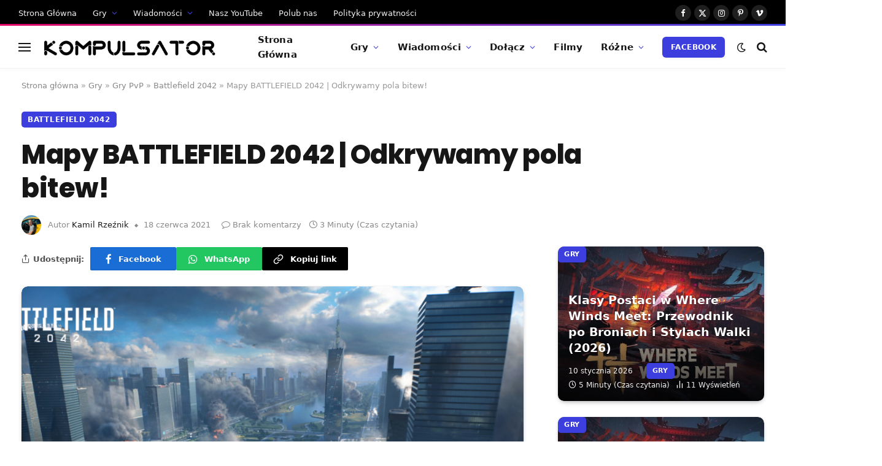

--- FILE ---
content_type: text/html; charset=UTF-8
request_url: https://kompulsator.pl/mapy-battlefield-2042-odkrywamy-pola-bitew/
body_size: 45144
content:

<!DOCTYPE html>
<html lang="pl-PL" class="s-light site-s-light">

<head>
<!-- Meta Pixel Code -->
<script data-debloat-delay="1" type="text/debloat-script">
!function(f,b,e,v,n,t,s)
{if(f.fbq)return;n=f.fbq=function(){n.callMethod?
n.callMethod.apply(n,arguments):n.queue.push(arguments)};
if(!f._fbq)f._fbq=n;n.push=n;n.loaded=!0;n.version='2.0';
n.queue=[];t=b.createElement(e);t.async=!0;
t.src=v;s=b.getElementsByTagName(e)[0];
s.parentNode.insertBefore(t,s)}(window, document,'script',
'https://connect.facebook.net/en_US/fbevents.js');
fbq('init', '1124847297980679');
fbq('track', 'PageView');
</script>
<noscript><img height="1" width="1" style="display:none"
src="https://www.facebook.com/tr?id=1124847297980679&ev=PageView&noscript=1"
/></noscript>
<!-- End Meta Pixel Code -->
	<meta charset="UTF-8" />
	<meta name="viewport" content="width=device-width, initial-scale=1" />
	<meta name='robots' content='index, follow, max-image-preview:large, max-snippet:-1, max-video-preview:-1' />
<meta name="dlm-version" content="5.1.6">
	<!-- This site is optimized with the Yoast SEO plugin v26.6 - https://yoast.com/wordpress/plugins/seo/ -->
	<title>Mapy BATTLEFIELD 2042 | Odkrywamy pola bitew!</title><link rel="preload" as="font" href="https://kompulsator.pl/wp-content/themes/smart-mag/css/icons/fonts/ts-icons.woff2?v3.2" type="font/woff2" crossorigin="anonymous" />
	<meta name="description" content="Mapy BATTLEFIELD 2042 | Odkrywamy pola bitew! Zobacz jak prezentują się mapy BATTLEFIELD 2042 na dotąd niespotykaną skalę!" />
	<link rel="canonical" href="https://kompulsator.pl/mapy-battlefield-2042-odkrywamy-pola-bitew/" />
	<meta property="og:locale" content="pl_PL" />
	<meta property="og:type" content="article" />
	<meta property="og:title" content="Mapy BATTLEFIELD 2042 | Odkrywamy pola bitew!" />
	<meta property="og:description" content="Mapy BATTLEFIELD 2042 | Odkrywamy pola bitew! Zobacz jak prezentują się mapy BATTLEFIELD 2042 na dotąd niespotykaną skalę!" />
	<meta property="og:url" content="https://kompulsator.pl/mapy-battlefield-2042-odkrywamy-pola-bitew/" />
	<meta property="og:site_name" content="Kompulsator - Aktualności ze świata komputerów i gammingu" />
	<meta property="article:publisher" content="https://www.facebook.com/Kompulsator/" />
	<meta property="article:published_time" content="2021-06-18T07:54:23+00:00" />
	<meta property="article:modified_time" content="2021-06-18T07:54:25+00:00" />
	<meta property="og:image" content="https://kompulsator.pl/wp-content/uploads/2021/06/image-69-1024x572.png" />
	<meta property="og:image:width" content="1024" />
	<meta property="og:image:height" content="572" />
	<meta property="og:image:type" content="image/png" />
	<meta name="author" content="Kamil Rzeźnik" />
	<meta name="twitter:card" content="summary_large_image" />
	<meta name="twitter:label1" content="Napisane przez" />
	<meta name="twitter:data1" content="Kamil Rzeźnik" />
	<meta name="twitter:label2" content="Szacowany czas czytania" />
	<meta name="twitter:data2" content="4 minuty" />
	<script type="application/ld+json" class="yoast-schema-graph">{"@context":"https://schema.org","@graph":[{"@type":"Article","@id":"https://kompulsator.pl/mapy-battlefield-2042-odkrywamy-pola-bitew/#article","isPartOf":{"@id":"https://kompulsator.pl/mapy-battlefield-2042-odkrywamy-pola-bitew/"},"author":{"name":"Kamil Rzeźnik","@id":"https://kompulsator.pl/#/schema/person/8e09039bdc37c122684fc93a6372fffe"},"headline":"Mapy BATTLEFIELD 2042 | Odkrywamy pola bitew!","datePublished":"2021-06-18T07:54:23+00:00","dateModified":"2021-06-18T07:54:25+00:00","mainEntityOfPage":{"@id":"https://kompulsator.pl/mapy-battlefield-2042-odkrywamy-pola-bitew/"},"wordCount":562,"commentCount":1,"publisher":{"@id":"https://kompulsator.pl/#organization"},"image":{"@id":"https://kompulsator.pl/mapy-battlefield-2042-odkrywamy-pola-bitew/#primaryimage"},"thumbnailUrl":"https://kompulsator.pl/wp-content/uploads/2021/06/image-69.png","keywords":["battlefield","battlefield 2021","BATTLEFIELD 2042","battlefield 6","kalejdoskop","klepsydra","kosmodrom","manifest","mapa","odnowa","rozłam","wrakowisko"],"articleSection":["Battlefield 2042"],"inLanguage":"pl-PL"},{"@type":"WebPage","@id":"https://kompulsator.pl/mapy-battlefield-2042-odkrywamy-pola-bitew/","url":"https://kompulsator.pl/mapy-battlefield-2042-odkrywamy-pola-bitew/","name":"Mapy BATTLEFIELD 2042 | Odkrywamy pola bitew!","isPartOf":{"@id":"https://kompulsator.pl/#website"},"primaryImageOfPage":{"@id":"https://kompulsator.pl/mapy-battlefield-2042-odkrywamy-pola-bitew/#primaryimage"},"image":{"@id":"https://kompulsator.pl/mapy-battlefield-2042-odkrywamy-pola-bitew/#primaryimage"},"thumbnailUrl":"https://kompulsator.pl/wp-content/uploads/2021/06/image-69.png","datePublished":"2021-06-18T07:54:23+00:00","dateModified":"2021-06-18T07:54:25+00:00","description":"Mapy BATTLEFIELD 2042 | Odkrywamy pola bitew! Zobacz jak prezentują się mapy BATTLEFIELD 2042 na dotąd niespotykaną skalę!","breadcrumb":{"@id":"https://kompulsator.pl/mapy-battlefield-2042-odkrywamy-pola-bitew/#breadcrumb"},"inLanguage":"pl-PL","potentialAction":[{"@type":"ReadAction","target":["https://kompulsator.pl/mapy-battlefield-2042-odkrywamy-pola-bitew/"]}]},{"@type":"ImageObject","inLanguage":"pl-PL","@id":"https://kompulsator.pl/mapy-battlefield-2042-odkrywamy-pola-bitew/#primaryimage","url":"https://kompulsator.pl/wp-content/uploads/2021/06/image-69.png","contentUrl":"https://kompulsator.pl/wp-content/uploads/2021/06/image-69.png","width":1648,"height":921,"caption":"Mapy BATTLEFIELD 2042 | Odkrywamy pola bitew!"},{"@type":"BreadcrumbList","@id":"https://kompulsator.pl/mapy-battlefield-2042-odkrywamy-pola-bitew/#breadcrumb","itemListElement":[{"@type":"ListItem","position":1,"name":"Strona główna","item":"https://kompulsator.pl/"},{"@type":"ListItem","position":2,"name":"Gry","item":"https://kompulsator.pl/category/gry/"},{"@type":"ListItem","position":3,"name":"Gry PvP","item":"https://kompulsator.pl/category/gry/gry-pvp/"},{"@type":"ListItem","position":4,"name":"Battlefield 2042","item":"https://kompulsator.pl/category/gry/gry-pvp/battlefield/"},{"@type":"ListItem","position":5,"name":"Mapy BATTLEFIELD 2042 | Odkrywamy pola bitew!"}]},{"@type":"WebSite","@id":"https://kompulsator.pl/#website","url":"https://kompulsator.pl/","name":"Kompulsator - Aktualności ze świata komputerów i gammingu","description":"Kompulsator - Aktualności ze świata komputerów i gammingu","publisher":{"@id":"https://kompulsator.pl/#organization"},"alternateName":"Kompulsator - Aktualności ze świata komputerów i gammingu","potentialAction":[{"@type":"SearchAction","target":{"@type":"EntryPoint","urlTemplate":"https://kompulsator.pl/?s={search_term_string}"},"query-input":{"@type":"PropertyValueSpecification","valueRequired":true,"valueName":"search_term_string"}}],"inLanguage":"pl-PL"},{"@type":"Organization","@id":"https://kompulsator.pl/#organization","name":"Kompulsator","alternateName":"Kompulsator","url":"https://kompulsator.pl/","logo":{"@type":"ImageObject","inLanguage":"pl-PL","@id":"https://kompulsator.pl/#/schema/logo/image/","url":"https://kompulsator.pl/wp-content/uploads/2021/03/FAVICON.jpg","contentUrl":"https://kompulsator.pl/wp-content/uploads/2021/03/FAVICON.jpg","width":150,"height":150,"caption":"Kompulsator"},"image":{"@id":"https://kompulsator.pl/#/schema/logo/image/"},"sameAs":["https://www.facebook.com/Kompulsator/"]},{"@type":"Person","@id":"https://kompulsator.pl/#/schema/person/8e09039bdc37c122684fc93a6372fffe","name":"Kamil Rzeźnik","image":{"@type":"ImageObject","inLanguage":"pl-PL","@id":"https://kompulsator.pl/#/schema/person/image/","url":"https://secure.gravatar.com/avatar/83b8cb679c6bf8e855c140a1cdf2dc5dcc030609c5ba6b45223336c6340da264?s=96&d=mm&r=g","contentUrl":"https://secure.gravatar.com/avatar/83b8cb679c6bf8e855c140a1cdf2dc5dcc030609c5ba6b45223336c6340da264?s=96&d=mm&r=g","caption":"Kamil Rzeźnik"},"description":"Tech-entuzjasta z wyboru, gracz z powołania. Związany z technologią, odkąd sięga pamięcią – od pierwszych składanych pecetów po dzisiejsze rewolucje AI. Nie jest tylko teoretykiem; każdą nowinkę, narzędzie czy grę musi przetestować na własnej skórze, zanim o niej napisze. Jego obecną obsesją jest sprawdzanie, jak sztuczna inteligencja może ułatwić nam codzienne życie (i pracę!). Stworzył Kompulsator.pl z prostą misją: dzielić się efektami tych testów i wiedzą zupełnie za darmo, w przystępny sposób.","sameAs":["https://kompulsator.pl","https://instagram.com/kompulsator","https://www.youtube.com/channel/UCshu6Sg1b_h4DniKvj_U-yw?sub_confirmation=1"],"url":"https://kompulsator.pl/author/kompulsator/"}]}</script>
	<!-- / Yoast SEO plugin. -->


<link rel='dns-prefetch' href='//www.googletagmanager.com' />
<link rel='dns-prefetch' href='//pagead2.googlesyndication.com' />
<link rel="alternate" type="application/rss+xml" title="Kompulsator - Aktualności ze świata komputerów i gammingu &raquo; Kanał z wpisami" href="https://kompulsator.pl/feed/" />
<link rel="alternate" title="oEmbed (JSON)" type="application/json+oembed" href="https://kompulsator.pl/wp-json/oembed/1.0/embed?url=https%3A%2F%2Fkompulsator.pl%2Fmapy-battlefield-2042-odkrywamy-pola-bitew%2F" />
<link rel="alternate" title="oEmbed (XML)" type="text/xml+oembed" href="https://kompulsator.pl/wp-json/oembed/1.0/embed?url=https%3A%2F%2Fkompulsator.pl%2Fmapy-battlefield-2042-odkrywamy-pola-bitew%2F&#038;format=xml" />
<style id='wp-img-auto-sizes-contain-inline-css' type='text/css'>
img:is([sizes=auto i],[sizes^="auto," i]){contain-intrinsic-size:3000px 1500px}
/*# sourceURL=wp-img-auto-sizes-contain-inline-css */
</style>
<style id='wp-emoji-styles-inline-css' type='text/css'>

	img.wp-smiley, img.emoji {
		display: inline !important;
		border: none !important;
		box-shadow: none !important;
		height: 1em !important;
		width: 1em !important;
		margin: 0 0.07em !important;
		vertical-align: -0.1em !important;
		background: none !important;
		padding: 0 !important;
	}
/*# sourceURL=wp-emoji-styles-inline-css */
</style>
<style id="debloat-wp-block-library-css">@charset "UTF-8";:where(.wp-block-button__link){border-radius:9999px;box-shadow:none;padding:calc(.667em + 2px) calc(1.333em + 2px);text-decoration:none;}:root :where(.wp-block-button .wp-block-button__link.is-style-outline),:root :where(.wp-block-button.is-style-outline>.wp-block-button__link){border:2px solid;padding:.667em 1.333em;}:root :where(.wp-block-button .wp-block-button__link.is-style-outline:not(.has-text-color)),:root :where(.wp-block-button.is-style-outline>.wp-block-button__link:not(.has-text-color)){color:currentColor;}:root :where(.wp-block-button .wp-block-button__link.is-style-outline:not(.has-background)),:root :where(.wp-block-button.is-style-outline>.wp-block-button__link:not(.has-background)){background-color:initial;background-image:none;}:where(.wp-block-columns){margin-bottom:1.75em;}:where(.wp-block-columns.has-background){padding:1.25em 2.375em;}:where(.wp-block-post-comments input[type=submit]){border:none;}:where(.wp-block-cover-image:not(.has-text-color)),:where(.wp-block-cover:not(.has-text-color)){color:#fff;}:where(.wp-block-cover-image.is-light:not(.has-text-color)),:where(.wp-block-cover.is-light:not(.has-text-color)){color:#000;}:root :where(.wp-block-cover h1:not(.has-text-color)),:root :where(.wp-block-cover h2:not(.has-text-color)),:root :where(.wp-block-cover h3:not(.has-text-color)),:root :where(.wp-block-cover h4:not(.has-text-color)),:root :where(.wp-block-cover h5:not(.has-text-color)),:root :where(.wp-block-cover h6:not(.has-text-color)),:root :where(.wp-block-cover p:not(.has-text-color)){color:inherit;}.wp-block-embed{overflow-wrap:break-word;}.wp-block-embed :where(figcaption){margin-bottom:1em;margin-top:.5em;}.wp-block-embed iframe{max-width:100%;}.wp-block-embed__wrapper{position:relative;}:where(.wp-block-file){margin-bottom:1.5em;}:where(.wp-block-file__button){border-radius:2em;display:inline-block;padding:.5em 1em;}:where(.wp-block-file__button):where(a):active,:where(.wp-block-file__button):where(a):focus,:where(.wp-block-file__button):where(a):hover,:where(.wp-block-file__button):where(a):visited{box-shadow:none;color:#fff;opacity:.85;text-decoration:none;}:where(.wp-block-form-input__input){font-size:1em;margin-bottom:.5em;padding:0 .5em;}:where(.wp-block-form-input__input)[type=date],:where(.wp-block-form-input__input)[type=datetime-local],:where(.wp-block-form-input__input)[type=datetime],:where(.wp-block-form-input__input)[type=email],:where(.wp-block-form-input__input)[type=month],:where(.wp-block-form-input__input)[type=number],:where(.wp-block-form-input__input)[type=password],:where(.wp-block-form-input__input)[type=search],:where(.wp-block-form-input__input)[type=tel],:where(.wp-block-form-input__input)[type=text],:where(.wp-block-form-input__input)[type=time],:where(.wp-block-form-input__input)[type=url],:where(.wp-block-form-input__input)[type=week]{border-style:solid;border-width:1px;line-height:2;min-height:2em;}:where(.wp-block-group.wp-block-group-is-layout-constrained){position:relative;}.wp-block-image>a,.wp-block-image>figure>a{display:inline-block;}.wp-block-image img{box-sizing:border-box;height:auto;max-width:100%;vertical-align:bottom;}.wp-block-image[style*=border-radius] img,.wp-block-image[style*=border-radius]>a{border-radius:inherit;}.wp-block-image :where(figcaption){margin-bottom:1em;margin-top:.5em;}.wp-block-image figure{margin:0;}@keyframes show-content-image{0%{visibility:hidden;}99%{visibility:hidden;}to{visibility:visible;}}@keyframes turn-on-visibility{0%{opacity:0;}to{opacity:1;}}@keyframes turn-off-visibility{0%{opacity:1;visibility:visible;}99%{opacity:0;visibility:visible;}to{opacity:0;visibility:hidden;}}@keyframes lightbox-zoom-in{0%{transform:translate(calc(( -100vw + var(--wp--lightbox-scrollbar-width) ) / 2 + var(--wp--lightbox-initial-left-position)),calc(-50vh + var(--wp--lightbox-initial-top-position))) scale(var(--wp--lightbox-scale));}to{transform:translate(-50%,-50%) scale(1);}}@keyframes lightbox-zoom-out{0%{transform:translate(-50%,-50%) scale(1);visibility:visible;}99%{visibility:visible;}to{transform:translate(calc(( -100vw + var(--wp--lightbox-scrollbar-width) ) / 2 + var(--wp--lightbox-initial-left-position)),calc(-50vh + var(--wp--lightbox-initial-top-position))) scale(var(--wp--lightbox-scale));visibility:hidden;}}:where(.wp-block-latest-comments:not([style*=line-height] .wp-block-latest-comments__comment)){line-height:1.1;}:where(.wp-block-latest-comments:not([style*=line-height] .wp-block-latest-comments__comment-excerpt p)){line-height:1.8;}:root :where(.wp-block-latest-posts.is-grid){padding:0;}:root :where(.wp-block-latest-posts.wp-block-latest-posts__list){padding-left:0;}ol,ul{box-sizing:border-box;}:root :where(.wp-block-list.has-background){padding:1.25em 2.375em;}:where(.wp-block-navigation.has-background .wp-block-navigation-item a:not(.wp-element-button)),:where(.wp-block-navigation.has-background .wp-block-navigation-submenu a:not(.wp-element-button)){padding:.5em 1em;}:where(.wp-block-navigation .wp-block-navigation__submenu-container .wp-block-navigation-item a:not(.wp-element-button)),:where(.wp-block-navigation .wp-block-navigation__submenu-container .wp-block-navigation-submenu a:not(.wp-element-button)),:where(.wp-block-navigation .wp-block-navigation__submenu-container .wp-block-navigation-submenu button.wp-block-navigation-item__content),:where(.wp-block-navigation .wp-block-navigation__submenu-container .wp-block-pages-list__item button.wp-block-navigation-item__content){padding:.5em 1em;}@keyframes overlay-menu__fade-in-animation{0%{opacity:0;transform:translateY(.5em);}to{opacity:1;transform:translateY(0);}}:root :where(p.has-background){padding:1.25em 2.375em;}:where(p.has-text-color:not(.has-link-color)) a{color:inherit;}:where(.wp-block-post-comments-form input:not([type=submit])),:where(.wp-block-post-comments-form textarea){border:1px solid #949494;font-family:inherit;font-size:1em;}:where(.wp-block-post-comments-form input:where(:not([type=submit]):not([type=checkbox]))),:where(.wp-block-post-comments-form textarea){padding:calc(.667em + 2px);}:where(.wp-block-post-excerpt){box-sizing:border-box;margin-bottom:var(--wp--style--block-gap);margin-top:var(--wp--style--block-gap);}:where(.wp-block-preformatted.has-background){padding:1.25em 2.375em;}.wp-block-query-title,.wp-block-query-total,.wp-block-quote{box-sizing:border-box;}.wp-block-quote{overflow-wrap:break-word;}:where(.wp-block-search__button){border:1px solid #ccc;padding:6px 10px;}:where(.wp-block-search__input){appearance:none;border:1px solid #949494;flex-grow:1;font-family:inherit;font-size:inherit;font-style:inherit;font-weight:inherit;letter-spacing:inherit;line-height:inherit;margin-left:0;margin-right:0;min-width:3rem;padding:8px;text-decoration:unset !important;text-transform:inherit;}:where(.wp-block-search__button-inside .wp-block-search__inside-wrapper){background-color:#fff;border:1px solid #949494;box-sizing:border-box;padding:4px;}:where(.wp-block-search__button-inside .wp-block-search__inside-wrapper) :where(.wp-block-search__button){padding:4px 8px;}:root :where(.wp-block-separator.is-style-dots){height:auto;line-height:1;text-align:center;}:root :where(.wp-block-separator.is-style-dots):before{color:currentColor;content:"···";font-family:serif;font-size:1.5em;letter-spacing:2em;padding-left:2em;}:root :where(.wp-block-site-logo.is-style-rounded){border-radius:9999px;}:root :where(.wp-block-social-links .wp-social-link a){padding:.25em;}:root :where(.wp-block-social-links.is-style-logos-only .wp-social-link a){padding:0;}:root :where(.wp-block-social-links.is-style-pill-shape .wp-social-link a){padding-left:.6666666667em;padding-right:.6666666667em;}:root :where(.wp-block-tag-cloud.is-style-outline){display:flex;flex-wrap:wrap;gap:1ch;}:root :where(.wp-block-tag-cloud.is-style-outline a){border:1px solid;font-size:unset !important;margin-right:0;padding:1ch 2ch;text-decoration:none !important;}:root :where(.wp-block-table-of-contents){box-sizing:border-box;}:where(.wp-block-term-description){box-sizing:border-box;margin-bottom:var(--wp--style--block-gap);margin-top:var(--wp--style--block-gap);}:where(pre.wp-block-verse){font-family:inherit;}.editor-styles-wrapper,.entry-content{counter-reset:footnotes;}:root{--wp-block-synced-color:#7a00df;--wp-block-synced-color--rgb:122,0,223;--wp-bound-block-color:var(--wp-block-synced-color);--wp-editor-canvas-background:#ddd;--wp-admin-theme-color:#007cba;--wp-admin-theme-color--rgb:0,124,186;--wp-admin-theme-color-darker-10:#006ba1;--wp-admin-theme-color-darker-10--rgb:0,107,160.5;--wp-admin-theme-color-darker-20:#005a87;--wp-admin-theme-color-darker-20--rgb:0,90,135;--wp-admin-border-width-focus:2px;}@media (min-resolution:192dpi) { :root{--wp-admin-border-width-focus:1.5px;} }:root{--wp--preset--font-size--normal:16px;--wp--preset--font-size--huge:42px;}html :where(.has-border-color){border-style:solid;}html :where([style*=border-top-color]){border-top-style:solid;}html :where([style*=border-right-color]){border-right-style:solid;}html :where([style*=border-bottom-color]){border-bottom-style:solid;}html :where([style*=border-left-color]){border-left-style:solid;}html :where([style*=border-width]){border-style:solid;}html :where([style*=border-top-width]){border-top-style:solid;}html :where([style*=border-right-width]){border-right-style:solid;}html :where([style*=border-bottom-width]){border-bottom-style:solid;}html :where([style*=border-left-width]){border-left-style:solid;}html :where(img[class*=wp-image-]){height:auto;max-width:100%;}:where(figure){margin:0 0 1em;}html :where(.is-position-sticky){--wp-admin--admin-bar--position-offset:var(--wp-admin--admin-bar--height,0px);}@media screen and (max-width:600px) { html :where(.is-position-sticky){--wp-admin--admin-bar--position-offset:0px;} }</style><link rel="stylesheet" id="debloat-wp-block-library-css" media="all" data-debloat-delay data-href="https://kompulsator.pl/wp-includes/css/dist/block-library/style.min.css?ver=6.9"/>
<style id='classic-theme-styles-inline-css' type='text/css'>
/*! This file is auto-generated */
.wp-block-button__link{color:#fff;background-color:#32373c;border-radius:9999px;box-shadow:none;text-decoration:none;padding:calc(.667em + 2px) calc(1.333em + 2px);font-size:1.125em}.wp-block-file__button{background:#32373c;color:#fff;text-decoration:none}
/*# sourceURL=/wp-includes/css/classic-themes.min.css */
</style>
<style id='global-styles-inline-css' type='text/css'>
:root{--wp--preset--aspect-ratio--square: 1;--wp--preset--aspect-ratio--4-3: 4/3;--wp--preset--aspect-ratio--3-4: 3/4;--wp--preset--aspect-ratio--3-2: 3/2;--wp--preset--aspect-ratio--2-3: 2/3;--wp--preset--aspect-ratio--16-9: 16/9;--wp--preset--aspect-ratio--9-16: 9/16;--wp--preset--color--black: #000000;--wp--preset--color--cyan-bluish-gray: #abb8c3;--wp--preset--color--white: #ffffff;--wp--preset--color--pale-pink: #f78da7;--wp--preset--color--vivid-red: #cf2e2e;--wp--preset--color--luminous-vivid-orange: #ff6900;--wp--preset--color--luminous-vivid-amber: #fcb900;--wp--preset--color--light-green-cyan: #7bdcb5;--wp--preset--color--vivid-green-cyan: #00d084;--wp--preset--color--pale-cyan-blue: #8ed1fc;--wp--preset--color--vivid-cyan-blue: #0693e3;--wp--preset--color--vivid-purple: #9b51e0;--wp--preset--gradient--vivid-cyan-blue-to-vivid-purple: linear-gradient(135deg,rgb(6,147,227) 0%,rgb(155,81,224) 100%);--wp--preset--gradient--light-green-cyan-to-vivid-green-cyan: linear-gradient(135deg,rgb(122,220,180) 0%,rgb(0,208,130) 100%);--wp--preset--gradient--luminous-vivid-amber-to-luminous-vivid-orange: linear-gradient(135deg,rgb(252,185,0) 0%,rgb(255,105,0) 100%);--wp--preset--gradient--luminous-vivid-orange-to-vivid-red: linear-gradient(135deg,rgb(255,105,0) 0%,rgb(207,46,46) 100%);--wp--preset--gradient--very-light-gray-to-cyan-bluish-gray: linear-gradient(135deg,rgb(238,238,238) 0%,rgb(169,184,195) 100%);--wp--preset--gradient--cool-to-warm-spectrum: linear-gradient(135deg,rgb(74,234,220) 0%,rgb(151,120,209) 20%,rgb(207,42,186) 40%,rgb(238,44,130) 60%,rgb(251,105,98) 80%,rgb(254,248,76) 100%);--wp--preset--gradient--blush-light-purple: linear-gradient(135deg,rgb(255,206,236) 0%,rgb(152,150,240) 100%);--wp--preset--gradient--blush-bordeaux: linear-gradient(135deg,rgb(254,205,165) 0%,rgb(254,45,45) 50%,rgb(107,0,62) 100%);--wp--preset--gradient--luminous-dusk: linear-gradient(135deg,rgb(255,203,112) 0%,rgb(199,81,192) 50%,rgb(65,88,208) 100%);--wp--preset--gradient--pale-ocean: linear-gradient(135deg,rgb(255,245,203) 0%,rgb(182,227,212) 50%,rgb(51,167,181) 100%);--wp--preset--gradient--electric-grass: linear-gradient(135deg,rgb(202,248,128) 0%,rgb(113,206,126) 100%);--wp--preset--gradient--midnight: linear-gradient(135deg,rgb(2,3,129) 0%,rgb(40,116,252) 100%);--wp--preset--font-size--small: 13px;--wp--preset--font-size--medium: 20px;--wp--preset--font-size--large: 36px;--wp--preset--font-size--x-large: 42px;--wp--preset--spacing--20: 0.44rem;--wp--preset--spacing--30: 0.67rem;--wp--preset--spacing--40: 1rem;--wp--preset--spacing--50: 1.5rem;--wp--preset--spacing--60: 2.25rem;--wp--preset--spacing--70: 3.38rem;--wp--preset--spacing--80: 5.06rem;--wp--preset--shadow--natural: 6px 6px 9px rgba(0, 0, 0, 0.2);--wp--preset--shadow--deep: 12px 12px 50px rgba(0, 0, 0, 0.4);--wp--preset--shadow--sharp: 6px 6px 0px rgba(0, 0, 0, 0.2);--wp--preset--shadow--outlined: 6px 6px 0px -3px rgb(255, 255, 255), 6px 6px rgb(0, 0, 0);--wp--preset--shadow--crisp: 6px 6px 0px rgb(0, 0, 0);}:where(.is-layout-flex){gap: 0.5em;}:where(.is-layout-grid){gap: 0.5em;}body .is-layout-flex{display: flex;}.is-layout-flex{flex-wrap: wrap;align-items: center;}.is-layout-flex > :is(*, div){margin: 0;}body .is-layout-grid{display: grid;}.is-layout-grid > :is(*, div){margin: 0;}:where(.wp-block-columns.is-layout-flex){gap: 2em;}:where(.wp-block-columns.is-layout-grid){gap: 2em;}:where(.wp-block-post-template.is-layout-flex){gap: 1.25em;}:where(.wp-block-post-template.is-layout-grid){gap: 1.25em;}.has-black-color{color: var(--wp--preset--color--black) !important;}.has-cyan-bluish-gray-color{color: var(--wp--preset--color--cyan-bluish-gray) !important;}.has-white-color{color: var(--wp--preset--color--white) !important;}.has-pale-pink-color{color: var(--wp--preset--color--pale-pink) !important;}.has-vivid-red-color{color: var(--wp--preset--color--vivid-red) !important;}.has-luminous-vivid-orange-color{color: var(--wp--preset--color--luminous-vivid-orange) !important;}.has-luminous-vivid-amber-color{color: var(--wp--preset--color--luminous-vivid-amber) !important;}.has-light-green-cyan-color{color: var(--wp--preset--color--light-green-cyan) !important;}.has-vivid-green-cyan-color{color: var(--wp--preset--color--vivid-green-cyan) !important;}.has-pale-cyan-blue-color{color: var(--wp--preset--color--pale-cyan-blue) !important;}.has-vivid-cyan-blue-color{color: var(--wp--preset--color--vivid-cyan-blue) !important;}.has-vivid-purple-color{color: var(--wp--preset--color--vivid-purple) !important;}.has-black-background-color{background-color: var(--wp--preset--color--black) !important;}.has-cyan-bluish-gray-background-color{background-color: var(--wp--preset--color--cyan-bluish-gray) !important;}.has-white-background-color{background-color: var(--wp--preset--color--white) !important;}.has-pale-pink-background-color{background-color: var(--wp--preset--color--pale-pink) !important;}.has-vivid-red-background-color{background-color: var(--wp--preset--color--vivid-red) !important;}.has-luminous-vivid-orange-background-color{background-color: var(--wp--preset--color--luminous-vivid-orange) !important;}.has-luminous-vivid-amber-background-color{background-color: var(--wp--preset--color--luminous-vivid-amber) !important;}.has-light-green-cyan-background-color{background-color: var(--wp--preset--color--light-green-cyan) !important;}.has-vivid-green-cyan-background-color{background-color: var(--wp--preset--color--vivid-green-cyan) !important;}.has-pale-cyan-blue-background-color{background-color: var(--wp--preset--color--pale-cyan-blue) !important;}.has-vivid-cyan-blue-background-color{background-color: var(--wp--preset--color--vivid-cyan-blue) !important;}.has-vivid-purple-background-color{background-color: var(--wp--preset--color--vivid-purple) !important;}.has-black-border-color{border-color: var(--wp--preset--color--black) !important;}.has-cyan-bluish-gray-border-color{border-color: var(--wp--preset--color--cyan-bluish-gray) !important;}.has-white-border-color{border-color: var(--wp--preset--color--white) !important;}.has-pale-pink-border-color{border-color: var(--wp--preset--color--pale-pink) !important;}.has-vivid-red-border-color{border-color: var(--wp--preset--color--vivid-red) !important;}.has-luminous-vivid-orange-border-color{border-color: var(--wp--preset--color--luminous-vivid-orange) !important;}.has-luminous-vivid-amber-border-color{border-color: var(--wp--preset--color--luminous-vivid-amber) !important;}.has-light-green-cyan-border-color{border-color: var(--wp--preset--color--light-green-cyan) !important;}.has-vivid-green-cyan-border-color{border-color: var(--wp--preset--color--vivid-green-cyan) !important;}.has-pale-cyan-blue-border-color{border-color: var(--wp--preset--color--pale-cyan-blue) !important;}.has-vivid-cyan-blue-border-color{border-color: var(--wp--preset--color--vivid-cyan-blue) !important;}.has-vivid-purple-border-color{border-color: var(--wp--preset--color--vivid-purple) !important;}.has-vivid-cyan-blue-to-vivid-purple-gradient-background{background: var(--wp--preset--gradient--vivid-cyan-blue-to-vivid-purple) !important;}.has-light-green-cyan-to-vivid-green-cyan-gradient-background{background: var(--wp--preset--gradient--light-green-cyan-to-vivid-green-cyan) !important;}.has-luminous-vivid-amber-to-luminous-vivid-orange-gradient-background{background: var(--wp--preset--gradient--luminous-vivid-amber-to-luminous-vivid-orange) !important;}.has-luminous-vivid-orange-to-vivid-red-gradient-background{background: var(--wp--preset--gradient--luminous-vivid-orange-to-vivid-red) !important;}.has-very-light-gray-to-cyan-bluish-gray-gradient-background{background: var(--wp--preset--gradient--very-light-gray-to-cyan-bluish-gray) !important;}.has-cool-to-warm-spectrum-gradient-background{background: var(--wp--preset--gradient--cool-to-warm-spectrum) !important;}.has-blush-light-purple-gradient-background{background: var(--wp--preset--gradient--blush-light-purple) !important;}.has-blush-bordeaux-gradient-background{background: var(--wp--preset--gradient--blush-bordeaux) !important;}.has-luminous-dusk-gradient-background{background: var(--wp--preset--gradient--luminous-dusk) !important;}.has-pale-ocean-gradient-background{background: var(--wp--preset--gradient--pale-ocean) !important;}.has-electric-grass-gradient-background{background: var(--wp--preset--gradient--electric-grass) !important;}.has-midnight-gradient-background{background: var(--wp--preset--gradient--midnight) !important;}.has-small-font-size{font-size: var(--wp--preset--font-size--small) !important;}.has-medium-font-size{font-size: var(--wp--preset--font-size--medium) !important;}.has-large-font-size{font-size: var(--wp--preset--font-size--large) !important;}.has-x-large-font-size{font-size: var(--wp--preset--font-size--x-large) !important;}
:where(.wp-block-post-template.is-layout-flex){gap: 1.25em;}:where(.wp-block-post-template.is-layout-grid){gap: 1.25em;}
:where(.wp-block-term-template.is-layout-flex){gap: 1.25em;}:where(.wp-block-term-template.is-layout-grid){gap: 1.25em;}
:where(.wp-block-columns.is-layout-flex){gap: 2em;}:where(.wp-block-columns.is-layout-grid){gap: 2em;}
:root :where(.wp-block-pullquote){font-size: 1.5em;line-height: 1.6;}
/*# sourceURL=global-styles-inline-css */
</style>
<style id="debloat-contact-form-7-css">@keyframes spin{from{transform:rotate(0deg);}to{transform:rotate(360deg);}}@keyframes blink{from{opacity:0;}50%{opacity:1;}to{opacity:0;}}</style><link rel="stylesheet" id="debloat-contact-form-7-css" media="all" data-debloat-delay data-href="https://kompulsator.pl/wp-content/plugins/contact-form-7/includes/css/styles.css?ver=6.1.4"/>
<style id="debloat-ez-toc-css">#ez-toc-container{background:#f9f9f9;border:1px solid #aaa;border-radius:4px;-webkit-box-shadow:0 1px 1px rgba(0,0,0,.05);box-shadow:0 1px 1px rgba(0,0,0,.05);display:table;margin-bottom:1em;padding:10px 20px 10px 10px;position:relative;width:auto;}#ez-toc-container ul ul,.ez-toc div.ez-toc-widget-container ul ul{margin-left:1.5em;}#ez-toc-container li,#ez-toc-container ul{margin:0;padding:0;}#ez-toc-container li,#ez-toc-container ul,#ez-toc-container ul li,div.ez-toc-widget-container,div.ez-toc-widget-container li{background:none;list-style:none none;line-height:1.6;margin:0;overflow:hidden;z-index:1;}#ez-toc-container .ez-toc-title{text-align:left;line-height:1.45;margin:0;padding:0;}.ez-toc-title,.ez-toc-title-toggle{display:inline;text-align:left;vertical-align:middle;}#ez-toc-container a{color:#444;box-shadow:none;text-decoration:none;text-shadow:none;display:inline-flex;align-items:stretch;flex-wrap:nowrap;}#ez-toc-container a:visited{color:#9f9f9f;}#ez-toc-container a:hover{text-decoration:underline;}#ez-toc-container input{position:absolute;left:-999em;}#ez-toc-container input[type=checkbox]:checked+nav,#ez-toc-widget-container input[type=checkbox]:checked+nav{opacity:0;max-height:0;border:none;display:none;}#ez-toc-container label{position:relative;cursor:pointer;display:initial;}div#ez-toc-container .ez-toc-title{display:initial;}.ez-toc-icon-toggle-span{display:flex;align-items:center;width:35px;height:30px;justify-content:center;direction:ltr;}.eztoc-hide{display:none;}</style><link rel="stylesheet" id="debloat-ez-toc-css" media="all" data-debloat-delay data-href="https://kompulsator.pl/wp-content/plugins/easy-table-of-contents/assets/css/screen.min.css?ver=2.0.79.2"/>
<style id='ez-toc-inline-css' type='text/css'>
div#ez-toc-container .ez-toc-title {font-size: 120%;}div#ez-toc-container .ez-toc-title {font-weight: 500;}div#ez-toc-container ul li , div#ez-toc-container ul li a {font-size: 95%;}div#ez-toc-container ul li , div#ez-toc-container ul li a {font-weight: 500;}div#ez-toc-container nav ul ul li {font-size: 90%;}.ez-toc-box-title {font-weight: bold; margin-bottom: 10px; text-align: center; text-transform: uppercase; letter-spacing: 1px; color: #666; padding-bottom: 5px;position:absolute;top:-4%;left:5%;background-color: inherit;transition: top 0.3s ease;}.ez-toc-box-title.toc-closed {top:-25%;}
.ez-toc-container-direction {direction: ltr;}.ez-toc-counter ul{counter-reset: item ;}.ez-toc-counter nav ul li a::before {content: counters(item, '.', decimal) '. ';display: inline-block;counter-increment: item;flex-grow: 0;flex-shrink: 0;margin-right: .2em; float: left; }.ez-toc-widget-direction {direction: ltr;}.ez-toc-widget-container ul{counter-reset: item ;}.ez-toc-widget-container nav ul li a::before {content: counters(item, '.', decimal) '. ';display: inline-block;counter-increment: item;flex-grow: 0;flex-shrink: 0;margin-right: .2em; float: left; }
/*# sourceURL=ez-toc-inline-css */
</style>
<style id="debloat-smartmag-core-css">@charset "UTF-8";html,body,div,span,object,iframe,h1,h2,h3,h4,h5,h6,p,blockquote,pre,a,abbr,address,cite,code,del,dfn,em,img,ins,kbd,q,samp,small,strong,sub,sup,var,b,i,hr,dl,dt,dd,ol,ul,li,fieldset,form,label,legend,table,caption,tbody,tfoot,thead,tr,th,td,article,aside,canvas,details,figure,figcaption,hgroup,menu,footer,header,nav,section,summary,time,mark,audio,video,button,input,textarea{margin:0;padding:0;border:0;vertical-align:baseline;font-size:100%;font-family:inherit;}article,aside,details,figcaption,figure,footer,header,hgroup,menu,nav,section{display:block;}ol,ul{list-style:none;}blockquote,q{quotes:none;}blockquote:before,blockquote:after,q:before,q:after{content:"";content:none;}button,input[type=submit]{box-sizing:content-box;-webkit-appearance:none;cursor:pointer;}button::-moz-focus-inner,input::-moz-focus-inner{border:0;padding:0;}input[type=search]::-webkit-search-cancel-button,input[type=search]::-webkit-search-decoration{-webkit-appearance:none;}input[type=search]{-webkit-appearance:none;}a img{border:0;}img{max-width:100%;height:auto;}@media screen and (-ms-high-contrast: active), (-ms-high-contrast: none) { img{min-height:1px;} }::-webkit-input-placeholder{color:inherit;}::-moz-placeholder{color:inherit;opacity:1;}:-ms-input-placeholder{color:inherit;}html{box-sizing:border-box;}*,*::before,*::after{box-sizing:inherit;}:root{--body-font:"Public Sans",system-ui,sans-serif;--ui-font:var(--body-font);--text-font:var(--body-font);--title-font:var(--ui-font);--h-font:var(--ui-font);--text-size:14px;--text-lh:1.714;--main-width:1200px;--grid-gutter:36px;--wrap-padding:35px;--boxed-pad:45px;--sidebar-width:33.3333333333%;--sidebar-c-width:var(--sidebar-width);--sidebar-pad:38px;--sidebar-c-pad:var(--sidebar-pad);--c-sidebar-sep:var(--c-separator2);--max-width-md:680px;--title-size-xs:14px;--title-size-s:16px;--title-size-n:18px;--title-size-m:20px;--title-size-l:25px;--title-size-xl:30px;--title-fw-semi:600;--title-fw-bold:700;--grid-p-title:var(--title-size-m);--grid-sm-p-title:var(--title-size-s);--grid-lg-p-title:var(--title-size-l);--list-p-title:calc(var(--title-size-m) * 1.05);--small-p-title:var(--title-size-xs);--feat-grid-title-s:var(--title-size-n);--feat-grid-title-m:var(--title-size-m);--feat-grid-title-l:var(--title-size-l);--excerpt-size:15px;--post-content-size:1.186rem;--post-content-lh:1.7;--post-content-gaps:1.54em;--single-content-size:var(--post-content-size);--p-media-margin:1.867em;--p-spacious-pad:0px;--c-facebook:#1a6dd4;--c-twitter:#55acef;--c-pinterest:#e4223e;--c-linkedin:#02669a;--c-tumblr:#44546b;--c-instagram:#c13584;--c-vk:#45668e;--c-vimeo:#1ab7ea;--c-youtube:#f00;--c-dribbble:#ea4c89;--c-flickr:#0063dc;--c-email:#080808;--c-whatsapp:#23c761;--c-soundcloud:#f80;--c-rss:#f97d1e;--c-reddit:#ff4500;--c-telegram:#08c;--c-tiktok:#fe2c55;--c-discord:#5865f2;--c-twitch:#7b3ed6;--c-snapchat:#fffc00;--c-threads:#000;--c-mastodon:#6364ff;--c-spotify:#1db954;--c-bluesky:#1285fe;--block-wrap-mb:55px;--btn-height:38px;--btn-shadow:0 2px 7px -4px rgba(0,0,0,.16);}@media (max-width: 767px) { :root{--block-wrap-mb:45px;} }:root,.s-light{--c-main:#2ab391;--c-main-rgb:42,179,145;--c-contrast-0:#fff;--c-contrast-10:#fbfbfb;--c-contrast-50:#f7f7f7;--c-contrast-75:#efefef;--c-contrast-100:#e8e8e8;--c-contrast-125:#e2e2e2;--c-contrast-150:#ddd;--c-contrast-200:#ccc;--c-contrast-300:#bbb;--c-contrast-400:#999;--c-contrast-450:#8a8a8a;--c-contrast-500:#777;--c-contrast-600:#666;--c-contrast-650:#505050;--c-contrast-700:#444;--c-contrast-800:#333;--c-contrast-850:#191919;--c-contrast-900:#161616;--c-contrast:#000;--c-rgba:0,0,0;--c-separator:var(--c-contrast-100);--c-separator2:var(--c-contrast-125);--c-links:var(--c-contrast-900);--c-headings:var(--c-contrast-900);--c-excerpts:var(--c-contrast-650);--c-nav:var(--c-contrast-900);--c-nav-hov-bg:transparent;--c-nav-drop-sep:rgba(0,0,0,.07);--c-nav-blip:var(--c-contrast-300);--c-post-meta:var(--c-contrast-450);--footer-mt:60px;--footer-bg:#f7f7f7;--footer-lower-bg:#f0f0f0;}.s-dark:not(i),.site-s-dark,.site-s-dark .s-light{--c-contrast-0:#000;--c-contrast-10:#070707;--c-contrast-50:#111;--c-contrast-75:#151515;--c-contrast-100:#222;--c-contrast-125:#2b2b2b;--c-contrast-150:#333;--c-contrast-200:#444;--c-contrast-300:#555;--c-contrast-400:#777;--c-contrast-450:#999;--c-contrast-500:#bbb;--c-contrast-600:#c0c0c0;--c-contrast-650:#ccc;--c-contrast-700:#d1d1d1;--c-contrast-800:#ddd;--c-contrast-850:#ececec;--c-contrast-900:#f0f0f0;--c-contrast:#fff;--c-rgba:255,255,255;--c-a-hover:rgba(var(--c-rgba),.7);--c-headings:var(--c-contrast-850);--c-headings:var(--c-contrast-850);--c-excerpts:var(--c-contrast-650);--c-separator:rgba(var(--c-rgba),.13);--c-separator2:rgba(var(--c-rgba),.13);--c-links:var(--c-contrast-900);--c-nav:var(--c-contrast-900);--c-nav-drop-bg:var(--c-contrast-10);--c-nav-drop-sep:rgba(255,255,255,.1);--c-post-meta:rgba(var(--c-rgba),.65);--c-email:var(--c-contrast-300);--c-input-bg:rgba(var(--c-rgba),.1);--footer-bg:#0f0f11;--footer-lower-bg:#040404;}.site-s-dark{--footer-bg:#070708;}.site-s-dark body{background:#151516;}html{font-size:14px;}body{font-family:var(--body-font);line-height:1.5;color:var(--body-color,var(--c-contrast-700));background:var(--c-contrast-0);-webkit-text-size-adjust:100%;-webkit-tap-highlight-color:rgba(0,0,0,0);overflow-x:hidden;}@media (max-width: 1200px) { .main-wrap{overflow-x:clip;} }@media (max-width: 767px) { body,html{overflow-x:hidden;} }::selection{background:var(--c-main);color:#fff;}img::selection{background:transparent;}:root{--admin-bar-h:32px;}@media (max-width: 782px) { :root{--admin-bar-h:46px;} }*,:before,:after{-webkit-font-smoothing:antialiased;}p{margin-bottom:21px;word-break:break-all;word-break:break-word;overflow-wrap:break-word;}h1{font-size:1.846em;}h2{font-size:1.5em;}h3{font-size:1.285em;}h4{font-size:1.21em;}h1,h2,h3,h4,h5,h6,.h-tag{font-weight:var(--title-fw-bold);font-family:var(--h-font);color:var(--c-headings);}a{color:var(--c-a,var(--c-links));text-decoration:none;transition:all .25s ease-in-out;}a:hover{text-decoration:none;color:var(--c-a-hover,var(--c-main));}ul,ol{list-style-type:var(--ul-style,none);margin:var(--ul-margin,0);margin-left:var(--ul-ml,0);}@media (max-width: 540px) { ul,ol{margin-left:var(--ul-ml-xs,0);} }li{padding:var(--li-padding,0);padding-left:var(--li-pl,0);margin:var(--li-margin,0);margin-bottom:var(--li-mb,0);}input,textarea,select{border:1px solid var(--c-contrast-150);padding:7px 12px;outline:0;height:auto;font-size:14px;color:var(--c-contrast-500);max-width:100%;border-radius:2px;box-shadow:0 2px 7px -4px rgba(0,0,0,.1);background:var(--c-input-bg,var(--c-contrast-0));}input{width:var(--input-width,initial);height:var(--input-height,38px);}input[type=checkbox],input[type=radio]{width:initial;height:initial;}input:focus,textarea:focus,select:focus{border-color:var(--c-contrast-400);color:var(--c-contrast-650);}input[type=submit],button,input[type=reset] input[type=button],.ts-button{-webkit-appearance:none;padding:var(--btn-pad,0 17px);font-family:var(--ui-font);font-size:var(--btn-f-size,12px);font-weight:var(--btn-f-weight,600);line-height:var(--btn-l-height,var(--btn-height));height:var(--btn-height);letter-spacing:.03em;text-transform:uppercase;text-align:center;box-shadow:var(--btn-shadow);transition:.25s ease-in-out;background:var(--c-main);color:#fff;border:0;border-radius:2px;}input[type=submit]:hover,button:hover,input[type=reset] input[type=button]:hover,.ts-button:hover{background:#161616;border-color:#161616;color:#fff;}.s-dark input[type=submit]:hover,.s-dark button:hover,.s-dark input[type=reset] input[type=button]:hover,.s-dark .ts-button:hover{border-color:#555;}button:focus{outline:0;}input[type=submit]:active,button:active,input[type=button]:active{opacity:.9;}.ts-button:not(._),.ts-button-alt:not(._){box-shadow:var(--btn-shadow);}blockquote{padding:.5em 1.5em;color:var(--c-contrast-850);font-family:var(--blockquote-font,inherit);font-size:1.12em;font-weight:400;}blockquote cite,blockquote [class*=__citation]{font-family:var(--ui-font);color:var(--c-contrast-450);font-size:13px;font-size:max(12px,.7em);font-weight:400;font-style:normal;letter-spacing:.02em;}blockquote p + cite,blockquote [class*=__citation]{display:block;margin-top:15px;}blockquote > p:last-of-type{margin-bottom:0;}.search-form{display:flex;}.search-form label{flex-grow:1;max-width:400px;}.search-form .search-field{width:100%;}.search-form input[type=submit]{border-top-left-radius:0;border-bottom-left-radius:0;margin-left:-2px;}.cf:after,.cf:before{content:"";display:table;flex-basis:0;order:1;}.cf:after{clear:both;}.visuallyhidden,.screen-reader-text{border:0;clip:rect(0 0 0 0);height:1px;margin:-1px;overflow:hidden;padding:0;position:absolute;width:1px;}.main-color{color:var(--c-main);}.post-title{color:var(--c-headings);font-family:var(--title-font);line-height:1.36;}.post-title a{--c-links:initial;--c-a:initial;--c-a-hover:var(--c-main);display:block;}@keyframes ts-spinner-scale{0%{transform:scale(0);opacity:0;}50%{opacity:1;}100%{transform:scale(1);opacity:0;}}.lazyload,.lazyloading{will-change:opacity !important;background-color:var(--c-contrast-150);}.lazyload:not(._),.lazyloading:not(._){opacity:.1;}.no-display{will-change:opacity;opacity:0;}.lazyloaded,.appear{will-change:initial;opacity:1;}.wp-post-image,.post-content img,.appear,.lazyload,.lazyloading{transition:opacity .3s ease-in-out;}@media (min-width: 941px) { .wp-post-image,.post-content:hover img{will-change:opacity;} }:where(.ts-img-hov-fade) .wp-post-image:hover{opacity:.85;}:where(.ts-img-hov-saturate) .wp-post-image{transition-property:filter;}:where(.ts-img-hov-saturate) .wp-post-image:hover{filter:brightness(1.08);}.bg-cover{display:block;width:100%;height:100%;background-repeat:no-repeat;background-position:center center;background-size:cover;}@keyframes fade-in{0%{opacity:0;}100%{opacity:1;}}@keyframes bouncedelay{0%,80%,100%{transform:scale(0);}40%{transform:scale(1);}}@keyframes fade-in-up{from{opacity:0;transform:translate3d(0,var(--fade-transform),0);}to{opacity:1;transform:none;}}@keyframes fade-in-up-lg{from{opacity:0;transform:translate3d(0,8px,0);}to{opacity:1;transform:none;}}@keyframes fade-in-down-lg{from{opacity:0;transform:translate3d(0,-8px,0);}to{opacity:1;transform:none;}}.fade-in:not(._){visibility:visible;opacity:1;}.fade-in-up{--fade-transform:2px;will-change:transform;animation:.5s fade-in-up ease-out;animation-fill-mode:both;}.fade-in-up-lg{will-change:transform;animation:.65s fade-in-up-lg ease-out;animation-fill-mode:both;}.fade-in-down-lg{will-change:transform;animation:.65s fade-in-down-lg ease-out;animation-fill-mode:both;}.media-ratio{position:relative;display:block;height:0;}.media-ratio .wp-post-image,.media-ratio > img{position:absolute;top:0;left:0;width:100%;height:100%;object-fit:cover;border-radius:var(--media-radius,0);}.media-ratio.ratio-4-3{padding-bottom:75%;}.ts-contain,.wrap,.main-wrap{max-width:100%;box-sizing:border-box;}.ts-contain,.wrap{width:100%;margin:0 auto;}@media (min-width: 1201px) { .wrap{width:var(--main-width);} }@media (max-width: 940px) { .wrap{max-width:var(--max-width-md);} }@media (min-width: 1201px) { .ts-contain,.main{width:calc(var(--main-width) + var(--wrap-padding) * 2);} }@media (max-width: 940px) { .ts-contain,.main{max-width:calc(var(--max-width-md) + 70px);} }.main{margin:42px auto;}.ts-contain,.main{padding:0 35px;padding:0 var(--wrap-padding);}@media (max-width: 940px) { .ts-contain,.main{--wrap-padding:25px;} }@media (max-width: 540px) { .ts-contain,.main{--wrap-padding:20px;} }@media (max-width: 350px) { .ts-contain,.main{--wrap-padding:15px;} }.ts-contain .ts-contain,.main .ts-contain{padding:0;}@media (min-width: 941px) { .main-content:not(.main),.no-sidebar .right-sidebar .main-content{width:calc(100% - var(--sidebar-c-width));} }.ts-row,.row,.b-row{--grid-gutter-h:calc(var(--grid-gutter) / 2);display:flex;flex-wrap:wrap;margin-right:calc(-1 * var(--grid-gutter-h));margin-left:calc(-1 * var(--grid-gutter-h));}.grid{display:grid;grid-column-gap:var(--grid-gutter);grid-row-gap:var(--grid-row-gap,0);}@media (max-width: 767px) { .grid{--grid-gutter:26px;} }.cols-gap-sm{--grid-gutter:26px;}.cols-gap-lg{--grid-gutter:50px;}@media (max-width: 767px) { .cols-gap-lg{--grid-gutter:26px;} }.grid-1{--col:100%;grid-template-columns:repeat(1,minmax(0,1fr));}.grid-3{--col:33.3333333333%;grid-template-columns:repeat(3,minmax(0,1fr));}@media (max-width: 940px) { .md\:grid-1{--col:100%;grid-template-columns:repeat(1,minmax(0,1fr));}.md\:grid-2{--col:50%;grid-template-columns:repeat(2,minmax(0,1fr));} }@media (max-width: 540px) { .xs\:grid-1{--col:100%;grid-template-columns:repeat(1,minmax(0,1fr));} }.col-4{width:33.3333333333%;}.col-8{width:66.6666666667%;}.column,[class^=col-],[class*=" col-"]{flex:0 0 auto;padding-left:var(--grid-gutter-h);padding-right:var(--grid-gutter-h);}@media (max-width: 940px) { .column,[class^=col-],[class*=" col-"]{width:100%;} }.breadcrumbs{margin:0 auto;margin-bottom:30px;font-family:var(--ui-font);--c-a:var(--c-contrast-450);--c-a-hover:var(--c-links);font-size:12px;color:var(--c-contrast-400);line-height:1;}.breadcrumbs .label{color:var(--c-main);margin-right:21px;text-transform:uppercase;}.breadcrumbs .inner{text-overflow:ellipsis;overflow:hidden;white-space:nowrap;line-height:1.2;}.breadcrumbs-a{margin-top:20px;margin-bottom:20px;}.breadcrumbs-a + .main{margin-top:35px;}.main-featured .row.appear{opacity:1;-webkit-transform:translate3d(0,0,0);}@keyframes slider-fade-in{from{opacity:0;transform:translate3d(0,0px,0);}to{opacity:1;transform:none;}}html :where([style*=border-width]){border-style:solid;}.alignnone,.wp-block-image figure,figure.wp-block-image,.wp-block-gallery,.wp-block-embed{margin:var(--p-media-margin) auto;}p img,figure img{vertical-align:middle;}.wp-caption-text,figcaption{font-style:italic;font-size:calc(.3em + 8.4px);text-align:center;color:var(--c-contrast-450);}.wp-caption-text,.wp-block-image figcaption,.blocks-gallery-caption,.wp-block-embed figcaption{margin-top:calc(.5em + 5px);padding-bottom:2px;}.wp-block-image:not(figure){margin:0;}.wp-block-image figcaption{margin-bottom:0;}.wp-block-embed__wrapper{display:flex;flex-direction:column;}.wp-block-embed figcaption{text-align:inherit;}.wp-block-quote{border-left:3px solid var(--c-contrast-150);}.post-content,.textwidget,.wp-block-group__inner-container{--ul-style:disc;--ul-margin:calc(var(--post-content-gaps) + .26em) auto;--ul-ml:35px;--ul-ml-xs:22px;--li-pl:3px;--li-mb:.44em;}.post-content p,.post-content > div,.post-content > dl,.post-content > iframe,.textwidget p,.textwidget > div,.textwidget > dl,.textwidget > iframe,.wp-block-group__inner-container p,.wp-block-group__inner-container > div,.wp-block-group__inner-container > dl,.wp-block-group__inner-container > iframe{margin-bottom:var(--post-content-gaps);}.post-content > pre,.post-content > blockquote,.textwidget > pre,.textwidget > blockquote,.wp-block-group__inner-container > pre,.wp-block-group__inner-container > blockquote{margin:calc(var(--post-content-gaps) + .3em) auto;}.post-content li > ul,.post-content li > ol,.textwidget li > ul,.textwidget li > ol,.wp-block-group__inner-container li > ul,.wp-block-group__inner-container li > ol{margin-top:.5em;margin-bottom:.5em;}.post-content,.textwidget{--c-a:var(--c-main);--c-a-hover:var(--c-links);}.post-content > :not(._):last-child,.textwidget > :not(._):last-child{margin-bottom:0;}.post-content > :not(._):first-child,.textwidget > :not(._):first-child{margin-top:0;}.post-content h1,.post-content h2,.post-content h3,.post-content h4,.post-content h5,.post-content h6,.textwidget h1,.textwidget h2,.textwidget h3,.textwidget h4,.textwidget h5,.textwidget h6{margin-top:1.35em;margin-bottom:.75em;font-weight:var(--title-fw-bold);color:var(--c-headings);font-family:var(--text-h-font,inherit);line-height:1.5;}.post-content a:hover img,.textwidget a:hover img{opacity:1;}.post-content iframe,.textwidget iframe{max-width:100%;}.post-content figcaption a,.post-content .wp-caption-text a,.textwidget figcaption a,.textwidget .wp-caption-text a{text-decoration:underline;}.post-content{font-family:var(--text-font);font-size:var(--text-size);font-size:var(--post-content-size);line-height:var(--text-lh);line-height:var(--post-content-lh);text-rendering:optimizeLegibility;color:var(--c-contrast-800);--wp--preset--font-size--small:14px;--wp--preset--font-size--large:22px;}@media (max-width: 767px) { .post-content{font-size:max(14px,calc(var(--post-content-size) * .96));} }.post-content .search-field{vertical-align:top;}.post-content figure > a:not(.pinit-btn){display:block;}.post-content > blockquote:not([class]){border-left:3px solid var(--c-contrast-150);}.post-content figure > ul,.post-content figure > ol{margin:0;list-style:none;}.entry-content{--post-content-size:var(--single-content-size);}.content-spacious{--p-spacious-pad:3.9340101523%;}@media (max-width: 767px) { .content-spacious{--p-spacious-pad:min(3.9340101523%,calc(var(--wrap-padding) + 8px));} }@media (min-width: 768px) { .content-spacious{padding-left:var(--p-spacious-pad);padding-right:var(--p-spacious-pad);} }@media (min-width: 941px) and (max-width: 1100px) { .content-spacious{--p-spacious-pad:0px;} }.spc-social{display:flex;align-items:center;}.spc-social .icon{font-size:var(--spc-social-fs,14px);line-height:1.6;width:1.2em;text-align:center;}.spc-social .service{display:flex;height:100%;align-items:center;justify-content:center;padding:0 3px;margin-right:var(--spc-social-space,2px);color:var(--c-spc-social,inherit);background:var(--c-spcs-bg,transparent);}.spc-social .service:hover{opacity:var(--spcs-hov-opacity,.8);color:var(--c-spc-social-hov,var(--c-main));}.spc-social .service:last-child{margin-right:0;}.spc-social-b{--spc-social-fs:19px;--spc-social-size:38px;--spc-social-space:9px;}.spc-social-b .icon{line-height:1;width:auto;}.spc-social-b .service{padding:0;width:var(--spc-social-size);height:var(--spc-social-size);border:1px solid rgba(0,0,0,.09);border-radius:50%;}.s-dark .spc-social-b .service{background:rgba(var(--c-rgba),.12);background:var(--c-spcs-bg,rgba(var(--c-rgba),.12));}.spc-social-bg{--c-spc-social:#fff;--spcs-hov-opacity:.8;}.spc-social-bg .service{--c-spcs-bg:var(--c-spcs-icon);}.spc-social-bg .service:hover{color:var(--c-spc-social);}.spc-social-colored .service{--c-spc-social:var(--c-spcs-icon);}.spc-social-colored .service:hover{color:var(--c-spc-social);}.spc-social-colors .service{--c-spcs-icon:#000;}:where(.s-dark) .spc-social-colors .service{--c-spcs-icon:#7b7b7b;}.spc-social-colors .s-facebook{--c-spcs-icon:var(--c-facebook);}.spc-social-colors .s-twitter{--c-spcs-icon:var(--c-twitter);}.spc-social-colors .s-instagram{--c-spcs-icon:var(--c-instagram);}.spc-social-colors .s-pinterest{--c-spcs-icon:var(--c-pinterest);}.spc-social-colors .s-vimeo{--c-spcs-icon:var(--c-vimeo);}.spc-social-colors .s-whatsapp{--c-spcs-icon:var(--c-whatsapp);}:where(.s-light) .spc-social-colors .s-link{--c-spcs-icon:#222433;}.spc-social-block{flex-wrap:wrap;margin-bottom:calc(-1 * var(--spc-social-space,2px));}.spc-social-block .service{margin-bottom:var(--spc-social-space,2px);}.post-meta{--p-meta-sep:"—";display:flex;flex-direction:column;margin-bottom:var(--p-meta-mb,initial);font-family:var(--ui-font);font-size:12px;color:var(--c-post-meta);line-height:1.5;}.post-meta-items a{color:inherit;}.post-meta .has-author-img,.post-meta .has-sponsor-logo{line-height:1.9;}.post-meta .meta-item:before{content:"—";content:var(--p-meta-sep);padding:0 var(--p-meta-sep-pad,4px);display:inline-block;transform:scale(.916);}.post-meta .has-icon{white-space:nowrap;}.post-meta .has-icon:before{display:none;}.post-meta .has-icon i{font-size:var(--p-meta-icons-s,1.083em);color:var(--c-p-meta-icons);margin-right:4px;}.post-meta .has-next-icon{margin-right:var(--p-meta-icons-mr,10px);}.post-meta .has-next-icon:not(.has-icon){margin-right:18px;}.post-meta .meta-item:first-child:before{display:none;}.post-meta .post-title{margin:var(--p-title-space,9px) 0;}.post-meta .post-cat{display:inline-flex;flex-wrap:wrap;justify-content:center;align-items:center;}.post-meta .post-cat > a{padding:0;color:var(--c-main);font-weight:500;letter-spacing:.05em;text-transform:uppercase;}.post-meta .post-cat > a:hover{opacity:.8;}.post-meta .post-cat a + a:before{content:"•";display:inline-flex;padding:0 6px;font-size:.9em;font-weight:400;line-height:1;}.post-meta .post-author > a{color:var(--c-contrast-850);font-weight:500;}.post-meta .post-author img{display:inline-flex;vertical-align:middle;border-radius:50%;align-self:center;box-shadow:0 0 1px rgba(0,0,0,.2);}.post-meta .post-author img + img{margin-left:-3px;}.post-meta .post-author img:last-of-type{margin-right:var(--p-meta-author-img-mr,7px);}.post-meta .post-author .has-img{display:inline-flex;vertical-align:middle;align-items:center;}.post-meta .cat-labels{display:inline-flex;margin-bottom:-5px;}.post-meta .cat-labels .category{display:inline-flex;margin-bottom:6px;}.post-meta .meta-item + .cat-labels{vertical-align:middle;margin-left:8px;}.post-meta .meta-item + .cat-labels:before{content:"";}.post-meta .cat-labels + .meta-item:before{content:"";margin-left:3px;}.post-meta > :last-child{margin-bottom:0;}.post-meta > :first-child{margin-top:0;}.post-meta > .is-title:last-child{margin-bottom:0 !important;}.post-meta > .is-title:first-child{margin-top:0 !important;}.load-button.loading{cursor:default;}.author-box{border-top:1px solid var(--c-separator);padding-top:35px;margin-bottom:45px;}.author-info{font-size:14px;overflow:hidden;}.author-info .avatar{float:left;margin-right:25px;border-radius:50%;}@media (max-width: 767px) { .author-info .avatar{width:70px;margin-right:17px;} }.author-info [rel=author]{color:var(--c-links);font-weight:600;font-size:17px;font-family:var(--ui-font);line-height:1.2;}.author-info .social-icons{margin-left:auto;}@media (max-width: 540px) { .author-info .social-icons{display:block;float:none;width:100%;text-align:left;margin-top:13px;} }.author-info .social-icons li{margin-right:10px;}.author-info .social-icons li a{background:transparent;color:var(--c-contrast-700);font-size:14px;}.author-info .social-icons li a:hover{color:var(--c-contrast);}.author-info .description{display:flex;flex-wrap:wrap;line-height:1.714;}.author-info .bio{width:100%;margin-top:14px;margin-bottom:0;}.grid-overlay{width:100%;height:100%;}.grid-overlay .content-wrap{display:flex;pointer-events:none;}.grid-overlay:before,.grid-overlay .content-wrap{position:absolute;top:0;left:0;width:100%;height:100%;}.grid-overlay:before{pointer-events:none;z-index:1;transition:.25s ease-in;will-change:opacity;border-radius:var(--media-radius,0);}.grid-overlay .media{width:100%;height:100%;}.grid-overlay .media .image-link,.grid-overlay .media .wp-post-image{display:block;width:100%;height:100%;overflow:hidden;}.grid-overlay .media .wp-post-image{object-fit:cover;pointer-events:none;transition:opacity .3s ease-in-out,transform .75s cubic-bezier(.25,.46,.45,.94);will-change:initial;}.grid-overlay .content{position:relative;pointer-events:none;z-index:1;box-sizing:border-box;padding:var(--g-overlay-content-pad,24px);align-self:flex-end;width:100%;}@media (max-width: 540px) { .grid-overlay .content{padding:14px;} }.grid-overlay .content a{pointer-events:auto;}.grid-overlay .post-title{margin:13px 0;line-height:1.28;}.grid-overlay .post-meta{margin-bottom:0;}.grid-overlay .post-meta .text-in,.grid-overlay .post-meta .by{display:none;}.grid-overlay .post-meta .post-author a{color:inherit;font-weight:inherit;}.grid-overlay .post-meta > :last-child{margin-bottom:0;}.grid-overlay .is-title a:hover{opacity:.9;}.grid-overlay .meta-contrast{color:var(--c-overlay-text,#efefef);}.grid-overlay .meta-contrast a,.grid-overlay .meta-contrast .meta-item,.grid-overlay .meta-contrast time{color:inherit;}.grid-overlay .meta-contrast .post-title{color:var(--c-overlay-title,#fff);text-shadow:0 1px 2px rgba(0,0,0,.35);}.grid-overlay-a{--grad-opacity:.85;--grad-color:rgba(0,0,0,var(--grad-opacity));}.grid-overlay-a:before{content:"";background:linear-gradient(transparent 35%,var(--grad-color) 100%);opacity:.9;}.grid-overlay-a:hover:before{opacity:1;}.l-post .media{position:relative;align-self:flex-start;border-radius:var(--media-radius,0);overflow:hidden;}.l-post .content{position:relative;}.l-post img{max-width:initial;}.l-post .image-link{display:block;position:relative;max-width:100%;}.l-post .post-title{font-size:var(--title-size-m);font-weight:var(--title-fw-bold);}@media (max-width: 540px) { .l-post .post-title a{display:initial;} }.l-post .c-overlay{position:absolute;bottom:0;z-index:1;}.l-post .c-overlay.p-top-left,.l-post .c-overlay.p-top-center{top:0;bottom:auto;}@media (max-width: 540px) { .l-post .post-meta-items a{pointer-events:none;}.touch .l-post .post-meta-items a{pointer-events:auto;} }.grid-post .media{margin-bottom:16px;}.grid-post .media:last-child{margin-bottom:0;}.grid-post .image-link{width:100%;}.grid-post .post-title{font-size:var(--grid-p-title);}.grid-sm-post .image-link{width:100%;}.grid-sm-post .post-title{font-size:var(--grid-sm-p-title);margin-top:11px;}.small-post{display:flex;width:100%;--post-format-scale:.82;}.small-post .p-meta-b{margin-top:9px;}.small-post .post-title{font-size:var(--small-p-title);font-weight:var(--title-fw-semi);line-height:1.43;}.small-post .media{display:block;width:110px;max-width:40%;margin-right:18px;flex-shrink:0;}.small-post .media img{display:block;}.small-post .content{margin-top:2px;flex-grow:1;}.small-post .review-number{height:26px;line-height:26px;min-width:26px;}.small-post .post-meta .main-stars{font-size:15px;}.small-post .review-radial{transform:scale(.85);margin:0;}.overlay-post{position:relative;}.overlay-post .content{padding:calc(12px + 1.4%);}.overlay-post .post-title{margin:12px 0;}.overlay-post .image-link{width:100%;}.loop-grid{--grid-row-gap:36px;}.loop-grid .l-post .image-link{overflow:hidden;}.loop-grid-sm{--grid-row-gap:26px;}.loop-small{--grid-row-gap:25px;}.loop-small .l-post{position:relative;}.loop-small-sep{--grid-row-gap:32px;}.loop-overlay{--grid-row-gap:26px;}.mobile-menu{--c-sep:rgba(var(--c-rgba),.08);font-size:16px;font-family:var(--ui-font);font-weight:700;letter-spacing:0;color:var(--c-links);-webkit-font-smoothing:antialiased;}.mobile-menu.s-dark,.s-dark .mobile-menu{--c-sep:rgba(var(--c-rgba),.11);}.mobile-menu li{position:relative;display:flex;width:100%;flex-wrap:wrap;border-bottom:1px solid var(--c-sep);}.mobile-menu li a{max-width:calc(100% - 65px);float:none;display:block;padding:12px 0;padding-right:50px;line-height:1.5;color:inherit;}.mobile-menu li li{padding-left:12px;border:0;}.mobile-menu li ul li:last-child ul{border-bottom-color:transparent;}.mobile-menu ul{width:100%;max-height:0;opacity:0;background:transparent;overflow:hidden;border:0;transition:opacity .6s ease,max-height .8s ease;}.mobile-menu ul > li > ul li{padding-left:15px;}.mobile-menu ul li a{padding:8px 0;font-size:.93em;font-size:max(13px,.93em);font-weight:500;}.mobile-menu .nav-icons,.mobile-menu .mega-menu{display:none;}.mobile-menu .item-active > ul{opacity:1;max-height:3000px;transition:opacity .4s ease-in,max-height 1s ease-in;}.mobile-menu > .item-active{padding-bottom:10px;}.mobile-menu .chevron{display:flex;align-items:center;margin-left:auto;padding:0 25px;margin-right:-15px;border:0;color:var(--c-contrast-400);text-align:center;font-size:12px;-webkit-text-stroke:1.2px var(--c-contrast-0);line-height:1.8;cursor:pointer;}.mobile-menu .item-active > .chevron{transform:rotate(180deg);}.mobile-menu li:hover > a{opacity:.8;}.off-canvas{position:fixed;top:0;left:0;display:flex;flex-direction:column;height:100%;width:80vw;min-width:320px;max-width:370px;box-sizing:border-box;background:var(--c-contrast-0);z-index:10000;transform:translate3d(-100%,0,0);transition:.4s ease-in-out;transition-property:transform,visibility;visibility:hidden;content-visibility:auto;}@media (max-width: 350px) { .off-canvas{min-width:300px;} }.off-canvas-head{padding:0 25px;padding-top:38px;margin-bottom:20px;}.off-canvas-content{display:flex;flex-direction:column;padding:25px;overflow-y:auto;overflow-x:hidden;flex:1 1 auto;}@media (min-width: 941px) { .off-canvas-content{--c-sb:var(--c-contrast-200);--c-sb-track:transparent;--sb-size:4px;--sb-width:thin;scrollbar-width:var(--sb-width);scrollbar-color:var(--c-sb) var(--c-sb-track);}.off-canvas-content::-webkit-scrollbar-track{background-color:var(--c-sb-track);}.off-canvas-content::-webkit-scrollbar-thumb{background-color:var(--c-sb);border-radius:3px;}.has-scrollbar .off-canvas-content::-webkit-scrollbar{width:var(--sb-size);} }.off-canvas .mobile-menu{margin-bottom:45px;}.off-canvas .logo-image{display:inline-block;max-width:calc(100% - 34px);}.off-canvas .ts-logo{display:flex;justify-content:center;align-items:center;}.off-canvas .close{position:absolute;top:0;right:0;padding:0 9px;background:#161616;color:#fff;line-height:26px;font-size:14px;}.off-canvas .mobile-menu{margin-top:-10px;transition:opacity .5s ease-in;opacity:.2;}.off-canvas .spc-social{--c-spc-social:var(--c-contrast);--spc-social-fs:17px;padding-top:10px;margin-top:auto;justify-content:center;}.off-canvas.s-dark .close,.s-dark .off-canvas .close{background:var(--c-contrast-200);}@media (min-width: 941px) { .off-canvas.hide-menu-lg .mobile-menu{display:none;} }.off-canvas-backdrop{content:"";position:fixed;opacity:0;z-index:9999;pointer-events:none;height:0;width:0;top:0;left:0;background:rgba(0,0,0,.3);transition:opacity .3s ease-in-out;}.off-canvas-active{overflow:hidden;}.off-canvas-active .off-canvas{transform:translate3d(0,0,0);visibility:visible;box-shadow:2px 0px 15px 0 rgba(0,0,0,.1);}.off-canvas-active .mobile-menu{opacity:1;}.off-canvas-active .off-canvas-backdrop{opacity:1;width:100%;height:100%;pointer-events:auto;}.search-modal.s-dark,.s-dark .search-modal{--bg-opacity:.95;}.search-modal.mfp-bg{background:var(--c-contrast-0);opacity:0;transition:.35s ease-in-out;will-change:opacity;position:fixed;z-index:10001;pointer-events:none;}.search-modal.mfp-bg.mfp-ready{opacity:var(--bg-opacity,.98);}.search-modal.mfp-bg.mfp-removing{opacity:0;}.search-modal .search-modal-wrap{display:block;}.search-modal.mfp-ready.mfp-wrap{opacity:1;transform:none;}.search-modal.mfp-wrap,.search-modal.mfp-removing.mfp-wrap{opacity:0;will-change:opacity;transition:.4s ease-in-out;transform:scale(.95);}.search-modal.mfp-removing.mfp-wrap{transition-duration:.2s;}.search-modal .mfp-close{position:absolute;z-index:1046;top:20px;right:20px;padding:0;background:transparent;color:var(--c-contrast);font-size:60px;font-family:Arial,Baskerville,monospace;line-height:44px;opacity:.65;-webkit-text-stroke:2px var(--c-contrast-0);}.search-modal .mfp-close:active{top:20px;}.admin-bar .search-modal .mfp-close{top:50px;}.search-modal .search-form{flex-wrap:wrap;position:relative;}.search-modal .search-field{padding:0;padding-bottom:12px;margin-bottom:22px;border:0;border-bottom:1px solid var(--c-separator2);height:auto;font-size:60px;font-weight:bold;line-height:1;color:var(--c-contrast-850);background:transparent;}@media (max-width: 767px) { .search-modal .search-field{font-size:42px;} }.search-modal .message{font-size:18px;color:var(--c-contrast-400);}.search-modal-box{padding:0 50px;margin:0 auto;max-width:790px;}@media (max-width: 767px) { .search-modal-box{max-width:100%;} }.search-modal .live-search-results{top:84px;left:0;right:auto;width:100%;margin-bottom:15px;border:1px solid var(--c-separator);border-top:0;box-shadow:none;}.search-modal-wrap{display:none;}.block-head{--line-weight:1px;--c-border:var(--c-separator2);--space-below:26px;--c-block:var(--c-main);display:flex;flex-wrap:nowrap;font-family:var(--ui-font);align-items:center;justify-content:space-between;margin-bottom:var(--space-below);}.block-head .heading{font-size:17px;font-weight:700;line-height:1.2;text-transform:uppercase;color:var(--c-block);flex-shrink:0;max-width:100%;}.block-head .heading .color{color:var(--c-contrast-900);}.block-head .heading a{color:inherit;}.block-head .filters .active{color:var(--c-block);}.block-head-ac{--c-block:var(--c-contrast-900);}.block-head-ac .heading .color{color:var(--c-heading-multi,var(--c-main));}.block-head-d .filters .active{color:var(--c-contrast-900);}.block-head-e{--c-line:var(--c-separator2);--line-weight:1px;--inner-pad:20px;}.block-head-e:after,.block-head-e:before{content:"";margin-top:1px;height:var(--line-weight);background-color:var(--c-line);flex:1 1 auto;margin-left:var(--inner-pad);}.block-head-e:before{margin-left:0;margin-right:var(--inner-pad);}.block-head-e.is-left:before{display:none;}.block-head-e3{--inner-pad:24px;}.block-head-e3:after,.block-head-e3:before{height:2px;box-sizing:content-box;border-bottom:var(--line-weight) solid;border-top:var(--line-weight) solid;background:transparent;border-color:var(--c-line);}.block-head-e3 .heading{font-size:20px;text-transform:none;}.has-media-shadows .media,.has-media-shadows.featured{box-shadow:0 2px 6px -1px rgba(7,10,25,.2),0 6px 12px -6px rgba(7,10,25,.2);}.social-icons li{float:left;margin-right:5px;height:20px;}.social-icons li:last-child{margin-right:0;}.social-icons .icon{display:inline-block;width:20px;height:20px;line-height:20px;text-align:center;font-size:12px;color:#fff;transition:all .4s ease;}.social-icons .icon:hover{text-decoration:none;border-radius:50%;}.cat-labels{line-height:0;}.cat-labels-overlay{position:absolute;bottom:0;z-index:1;display:block;max-width:90%;max-width:calc(100% - 14px);text-transform:uppercase;white-space:nowrap;text-overflow:ellipsis;overflow:hidden;}.cat-labels a,.cat-labels .category{display:inline-flex;background:var(--c-main);margin-right:var(--cat-label-mr,5px);padding:0 8px;color:#fff;border-radius:1px;font-family:var(--ui-font);font-size:11px;font-weight:500;text-transform:uppercase;letter-spacing:.03em;line-height:22px;}.cat-labels a:hover,.cat-labels .category:hover{background:var(--hover-bg,var(--c-main));color:#fff;filter:contrast(1.2);}.cat-labels a:last-child,.cat-labels .category:last-child{margin-right:0;}.ts-snackbar{display:flex;position:fixed;width:500px;padding:10px 18px;max-width:95%;bottom:10px;left:50%;transform:translate(-50%,100%);color:#fff;background-color:rgba(0,0,0,.95);border-radius:4px;opacity:0;pointer-events:none;transition:.4s ease-in-out;align-items:center;}.ts-snackbar-active{opacity:1;transform:translate(-50%,0);pointer-events:initial;}.ts-snackbar .tsi-close{padding:10px;margin-right:-5px;cursor:pointer;margin-left:auto;font-size:13px;}.ar-bunyad-main{padding-bottom:65.3553299492%;}.ar-bunyad-grid{padding-bottom:56.2334217507%;}.navigation{--nav-height:var(--head-h,43px);font-family:var(--ui-font);color:var(--c-nav);height:100%;align-self:center;}.s-dark .navigation{--c-nav-blip:initial;}.navigation ul{display:flex;list-style:none;line-height:1.6;}.navigation .menu,.navigation .menu li{height:100%;}.navigation .menu > li > a,.navigation .sub-menu > li > a{display:flex;align-items:center;}.navigation .menu > li > a{color:inherit;}@media (max-width: 940px) { .navigation .menu{display:none;} }.navigation .menu > li > a{height:100%;text-decoration:none;text-transform:var(--nav-text-case);padding:0 var(--nav-items-space,17px);font-size:var(--nav-text,15px);font-weight:var(--nav-text-weight,600);letter-spacing:var(--nav-ls,inherit);}@media (min-width: 941px) and (max-width: 1200px) { .navigation .menu > li > a{padding:0 5px;padding:0 max(5px,calc(var(--nav-items-space) * .6));font-size:calc(10px + ( var(--nav-text) - 10px ) * .7);} }.navigation .menu li > a:after{display:inline-block;content:"";font-family:ts-icons;font-style:normal;font-weight:normal;font-size:14px;line-height:1;color:var(--c-nav-blip,inherit);margin-left:8px;}@media (min-width: 941px) and (max-width: 1200px) { .navigation .menu li > a:after{margin-left:5px;font-size:12px;} }.navigation .menu li > a:only-child:after,.navigation .menu .only-icon > a:after{display:none;}.navigation .menu > li:first-child > a{border-left:0;box-shadow:none;}.navigation .menu > li:hover,.navigation .menu > .current-menu-item,.navigation .has-parent-state .current-menu-parent,.navigation .has-parent-state .current-menu-ancestor{background:var(--c-nav-hov-bg);}.navigation .menu > li:hover > a,.navigation .menu > .current-menu-item > a,.navigation .has-parent-state .current-menu-parent > a,.navigation .has-parent-state .current-menu-ancestor > a{color:var(--c-nav-hov);}.navigation .menu > li:hover > a:after,.navigation .menu > .current-menu-item > a:after,.navigation .has-parent-state .current-menu-parent > a:after,.navigation .has-parent-state .current-menu-ancestor > a:after{color:inherit;}.navigation .menu ul,.navigation .menu .sub-menu{position:absolute;overflow:visible;visibility:hidden;display:block;opacity:0;padding:5px 0px;background:var(--c-nav-drop-bg,var(--c-contrast-0));border:1px solid var(--c-nav-drop-sep);box-shadow:rgba(0,0,0,.08) 0px 2px 3px -1px,rgba(0,0,0,.06) 0px 4px 11px -2px;transition:all .2s ease-in;z-index:110;pointer-events:none;}.navigation .menu > li:not(.item-mega-menu){position:relative;}.navigation .menu > li > ul{top:100%;}.navigation .menu ul ul{left:100%;top:0;margin-top:-5px;}.navigation .menu li:first-child > ul{margin-top:-6px;}.navigation li:hover > ul,.navigation li:hover > .sub-menu{visibility:visible;opacity:1;pointer-events:auto;}.navigation .sub-menu li > a:after{content:"";font-size:13px;margin-left:25px;text-shadow:none;display:inline-flex;align-self:center;}.navigation .menu li li > a:after{display:block;float:right;line-height:inherit;}.navigation .menu > li li a{float:none;display:block;padding:9px 22px;border-top:1px solid var(--c-nav-drop-sep);font-size:var(--nav-drop-text,14px);letter-spacing:var(--nav-drop-ls,inherit);font-weight:var(--nav-drop-fw,400);color:var(--c-nav-drop,inherit);text-transform:none;text-decoration:none;pointer-events:none;}.navigation .menu > li:hover li a{pointer-events:auto;}.navigation .menu li{transition:.3s ease-in;transition-property:opacity,background;}.navigation .menu ul li{float:none;min-width:235px;max-width:350px;border-top:0;padding:0 0;position:relative;}.navigation .menu ul > li:first-child > a{border-top:0px;box-shadow:none;}.navigation .menu li li:hover,.navigation .menu li .current-menu-item{background:var(--c-nav-drop-hov-bg);}.navigation .menu li li:hover > a,.navigation .menu li .current-menu-item > a{color:var(--c-nav-drop-hov);}.nav-hov-a{--c-nav-hov:var(--c-main);--c-nav-drop-hov:var(--c-nav-hov);}.nav-hov-b{--c-nav-drop-hov-bg:rgba(0,0,0,.03);}.nav-hov-b .menu > li > a{position:relative;}.nav-hov-b .menu > li > a:before{content:"";position:absolute;bottom:0;left:0;width:100%;z-index:9997;border-bottom:2px solid transparent;}.nav-hov-b .menu > li:hover > a:before,.nav-hov-b .menu > .current-menu-item > a:before,.nav-hov-b .has-parent-state .current-menu-parent > a:before,.nav-hov-b .has-parent-state .current-menu-ancestor > a:before{border-color:var(--c-term,var(--c-main));}.s-dark .nav-hov-b{--c-nav-hov-bg:rgba(255,255,255,.08);--c-nav-drop-hov-bg:rgba(255,255,255,.05);}.s-dark .nav-hov-b .menu > li > ul{top:calc(100% - 1px);}.navigation li:hover > .mega-menu-a .lazyload{display:block;}.mega-menu-a .recent-posts .posts.active{display:block;animation:.5s fade-in ease-out;animation-fill-mode:both;}.navigation-small .menu > li > a{line-height:1;}.social-icons{float:right;}@media (max-width: 940px) { .social-icons{clear:both;text-align:center;float:none;} }@media (max-width: 940px) { .social-icons li{float:none;display:inline-block;} }.live-search-results{visibility:hidden;opacity:0;position:absolute;right:0;z-index:1500;top:100%;width:350px;padding:25px;background:var(--c-contrast-0);box-shadow:0 2px 6px rgba(var(--c-rgba),.15);transition:opacity .3s ease-in;}.live-search-results .media{width:80px;}.live-search-results .view-all{--c-a:var(--c-contrast-450);margin:-25px;margin-top:25px;border-bottom:0;}.live-search-results .view-all a{display:block;text-align:center;background:var(--c-contrast-50);border-top:1px solid var(--c-separator);padding:14px;text-transform:uppercase;font-size:12px;}.live-search-results .no-results{float:none;font-size:13px;display:block;text-align:center;}.ts-logo .logo-image-dark{display:none;}.s-dark .ts-logo .logo-image-dark{display:block;}.s-dark .ts-logo .logo-image-dark ~ .logo-image{display:none;}@media (max-width: 940px) { .smart-head{display:none;} }.smart-head-row{--icons-size:16px;--c-icons:var(--c-links);}.smart-head-row.s-dark,.s-dark .smart-head-row{--c-a-hover:var(--c-main);}.smart-head .logo-link{--c-a-hover:var(--c-headings);display:flex;flex-shrink:0;align-items:center;font-size:37px;font-weight:bold;text-align:center;letter-spacing:-1px;}@media (max-width: 540px) { .smart-head .logo-link{font-size:28px;flex-shrink:1;} }.smart-head .logo-link:not(:last-child){--item-mr:35px;}.smart-head .logo-link > h1,.smart-head .logo-link > span{font:inherit;display:flex;align-items:center;}.smart-head .logo-is-image{font-size:0;}.smart-head .logo-image{padding:10px 0;max-height:var(--head-h);max-height:calc(var(--head-h) - 20px);object-fit:contain;width:auto;height:revert-layer;box-sizing:content-box;}.smart-head :where(.items-left) .logo-image{object-position:left;}.smart-head .search-icon{color:var(--c-search-icon,var(--c-icons));font-size:var(--search-icon-size,var(--icons-size));display:flex;align-items:center;padding-left:5px;height:100%;}.smart-head .search-icon:hover{color:var(--c-main);}.smart-head .cart-counter.active{display:block;}.smart-head .is-icon{padding:0 4px;}.smart-head .has-icon,.smart-head .has-icon-only{display:inline-flex;align-items:center;height:100%;max-height:45px;}.smart-head .has-icon:last-child,.smart-head .has-icon:last-child .is-icon,.smart-head .has-icon-only:last-child,.smart-head .has-icon-only:last-child .is-icon{padding-right:0;}.smart-head .has-icon-only{--item-mr:9px;}.smart-head .items-right .nav-wrap{justify-content:flex-end;}.smart-head .items-center .nav-wrap{justify-content:center;}.smart-head .spc-social{flex-wrap:nowrap;}.scheme-switcher{position:relative;}.scheme-switcher .icon{font-size:var(--icons-size);width:var(--icons-size);}.scheme-switcher .toggle{--c-a:var(--c-icons);line-height:1;width:100%;text-align:center;}.scheme-switcher .toggle-light{position:absolute;top:50%;left:50%;transform:translate(-50%,-50%);opacity:0;pointer-events:none;}.site-s-dark .scheme-switcher .toggle-dark{transform:scale(0) rotate(80deg);opacity:0;pointer-events:none;}.site-s-dark .scheme-switcher .toggle-light{opacity:1;pointer-events:auto;}.smart-head{--nav-items-space:17px;--head-top-h:40px;--head-mid-h:110px;--head-bot-h:55px;--head-row-pad:30px;--c-bg:transparent;--c-border:var(--c-contrast-75);--c-shadow:transparent;position:relative;box-shadow:0 3px 4px 0 var(--c-shadow);}.smart-head-row{padding:0 var(--head-row-pad);background-color:var(--c-bg);height:var(--head-h);border:0 solid transparent;color:var(--c-contrast-800);}@media (max-width: 767px) { .smart-head-row{padding:0 20px;} }.smart-head-row > .inner{display:flex;justify-content:space-between;padding:var(--head-inner-pad,0);height:100%;position:relative;}.smart-head-row.wrap{padding:0;--head-inner-pad:0 25px;}.smart-head-row-full{width:100%;}.smart-head-row-3 > .inner{display:grid;grid-template-columns:1fr auto 1fr;grid-template-columns:minmax(max-content,1fr) auto minmax(max-content,1fr);}.smart-head-top{--c-bg:var(--c-contrast-50);--head-h:var(--head-top-h);--search-icon-size:14px;--icons-size:14px;}.smart-head-top .spc-social-b{--spc-social-fs:14px;--spc-social-size:34px;}.smart-head-top .ts-button{--btn-f-size:11px;}.smart-head-top.s-dark,.s-dark .smart-head-top{--c-bg:var(--c-contrast-0);}.smart-head-mid{--head-h:var(--head-mid-h);}.smart-head-mid.s-dark,.s-dark .smart-head-mid{--c-bg:var(--c-contrast-0);}.smart-head .items{--item-mr:15px;display:flex;align-items:center;flex:1 1 auto;height:inherit;}.smart-head .items > *{margin-left:var(--item-ml,0);margin-right:var(--item-mr);}.smart-head .items-right{justify-content:flex-end;}.smart-head .items-center{justify-content:center;flex-shrink:0;}.smart-head .items-center:not(.empty){padding-left:15px;padding-right:15px;}.smart-head .items > :first-child{margin-left:0;}.smart-head .items-right > :last-child,.smart-head .items-center > :last-child{margin-right:0;}.smart-head .navigation-small{--nav-items-space:13px;--nav-text:13px;--nav-text-weight:400;--nav-ls:0;--nav-text-case:none;}.smart-head-mobile{--head-top-h:45px;--head-mid-h:65px;display:block;}@media (min-width: 941px) { .smart-head-mobile{display:none;} }.smart-head-mobile .smart-head-row{--icons-size:18px;--c-icons:var(--c-contrast-800);}.smart-head-mobile .smart-head-mid{border-top-color:var(--c-main);}.smart-head-mobile > :last-child{border-bottom:1px solid var(--c-contrast-100);}.nav-wrap{width:100%;height:100%;display:flex;}.offcanvas-toggle{display:flex;align-items:center;background:none;padding:0;box-shadow:none;line-height:1;height:100%;}.offcanvas-toggle:hover{background:inherit;--c-hamburger:var(--c-main);}.hamburger-icon{--line-weight:3px;--line-width:100%;--height:17px;display:inline-flex;vertical-align:middle;height:var(--height);width:26px;position:relative;}.hamburger-icon .inner,.hamburger-icon .inner:before,.hamburger-icon .inner:after{position:absolute;height:var(--line-weight);background-color:var(--c-hamburger,var(--c-icons));transition:background .2s ease-in-out;}.hamburger-icon .inner{top:auto;bottom:0;width:calc(100% - 6px);}.hamburger-icon .inner:before,.hamburger-icon .inner:after{display:block;content:"";width:calc(100% + 6px);}.hamburger-icon .inner:before{top:0;transform:translateY(calc(-1 * var(--height) + 100%));}.hamburger-icon .inner:after{bottom:0;transform:translateY(calc(-1 * var(--height) / 2 + 50%));}.hamburger-icon-b{--line-weight:2px;--height:14px;width:20px;}.hamburger-icon-b .inner,.hamburger-icon-b .inner:before,.hamburger-icon-b .inner:after{width:100%;}.smart-head-sticky{position:fixed !important;top:0;z-index:10000 !important;box-shadow:0 0 20px rgba(0,0,0,.05);}.s-light .smart-head-sticky:not(.s-dark){background:#fff;}.smart-head-sticky.s-dark{border-bottom:0;}.smart-head-sticky:not(.smart-head-row-full):not(.sticky-is-full){left:50%;margin-left:calc(-1 * var(--main-width) / 2);box-shadow:none;}.smart-head-sticky.sticky-is-full{width:100%;}.smart-head-sticky.sticky-is-full > .inner{width:var(--main-width);margin:0 auto;}.smart-head-sticky.off{transform:translateY(-102%);}.smart-head-sticky.animate{animation:.3s smart-sticky ease-out;transition:transform .3s ease-out;will-change:opacity;}@keyframes smart-sticky{from{transform:translateY(-100%);}to{transform:none;}}@media (min-width: 600px) { .admin-bar .smart-head-sticky{top:32px;} }.widget{font-size:14px;--li-pad:5px;--c-li-sep:transparent;}.textwidget{font-size:15px;}.widget-tabbed .tabs-list .active a{border-bottom:2px solid var(--c-main);}.widget-tabbed .tabs-data > .inactive{display:none;}.the-post > .post{margin-bottom:45px;}.the-post .featured img{width:100%;}.the-post .featured .wp-caption-text{padding-bottom:5px;font-size:13px;}.the-post-header{--sp-logo-max-height:1.90477em;}.s-head-modern{--cat-label-mr:8px;--p-meta-icons-mr:12px;--title-size:35px;margin-bottom:25px;}.s-head-modern .cat-labels{position:static;}.s-head-modern .post-meta{--p-meta-author-img-mr:11px;}.s-head-modern .post-share{margin-top:20px;}.s-head-modern .post-title{margin:15px 0;font-size:var(--title-size);font-weight:700;line-height:1.24;letter-spacing:-.005em;}@media (max-width: 767px) { .s-head-modern .post-title{font-size:calc(var(--title-size) * .829);} }.s-head-modern .cat-labels{padding-bottom:1px;}.s-head-modern > :last-child{margin-bottom:0;}.s-head-modern .single-featured{margin-top:28px;margin-bottom:42px;}@media (max-width: 767px) { .s-head-modern .single-featured{width:100vw;margin-left:calc(50% - 50vw);margin-bottom:32px;} }.s-head-large{margin-bottom:26px;}.s-head-large .post-title{margin:16px 0;margin-top:15px;max-width:1050px;font-size:43px;line-height:1.2;}@media (max-width: 1200px) { .s-head-large .post-title{font-size:calc(1.2738853503vw + 24.7133757962px);} }@media (min-width: 941px) { .s-head-large .post-share{max-width:66%;} }@media (min-width: 1201px) { .s-head-large .cat-labels a{font-size:12px;font-weight:600;line-height:26px;padding:0 10px;}.s-head-large .post-cat > a{font-weight:700;font-size:14px;letter-spacing:.05em;} }@media (min-width: 941px) { .has-s-large-bot .main-sidebar{margin-top:-65px;} }.single-featured{margin-bottom:32px;}.single-featured:empty{margin-bottom:6px;}.single-featured iframe{width:100%;max-width:100%;}.the-post-tags{display:flex;flex-wrap:wrap;margin-top:35px;font-family:var(--ui-font);}.the-post-tags:last-child{margin-bottom:-10px;}.the-post-tags a{display:inline-block;margin-right:5px;margin-bottom:3px;padding:0 10px;background:var(--c-contrast-50);color:var(--c-contrast-400);font-size:13px;letter-spacing:.03em;line-height:28px;border-radius:2px;}.the-post-tags a:hover{background:var(--c-contrast-900);color:var(--c-contrast-0);}.post-share-bot{display:flex;margin:22px 0;padding:0;padding-top:10px;justify-content:space-between;align-items:center;}.post-share-bot + *{margin-top:22px;}.post-share-bot .info{font-size:13px;font-weight:500;display:inline-block;margin-right:30px;text-transform:uppercase;color:var(--c-links);}@media (max-width: 767px) { .post-share-bot .info{display:none;} }.post-share-bot .share-links{display:flex;width:100%;justify-content:flex-end;--spc-social-space:4px;}.post-share-bot .share-links a{flex:0 0 auto;padding:0;width:70px;height:32px;line-height:32px;border-radius:2px;color:#fff;font-size:18px;}@media (max-width: 767px) { .post-share-bot .share-links a{flex:1 1 auto;} }.post-share-bot .share-links a:hover{filter:brightness(110%);opacity:1;}.post-share-b{--display-init:flex;--service-width:140px;--service-min-width:100px;--service-height:38px;--service-sm-width:42px;--service-gap:5px;--service-b-radius:2px;--service-icon-size:17px;--flex-grow-xs:1;display:flex;font-family:var(--ui-font);gap:var(--service-gap);max-width:100%;}.post-share-b a:hover{text-decoration:none;}.post-share-b .service{display:flex;flex:0 1 auto;min-width:var(--service-min-width);width:var(--service-width);height:var(--service-height);border-radius:var(--service-b-radius);color:#fff;background:var(--c-spcs-icon);align-items:center;justify-content:center;line-height:1;box-shadow:inset 0 -1px 2px rgba(0,0,0,.1);}@media (max-width: 540px) { .post-share-b .service{min-width:initial;flex-grow:var(--flex-grow-xs);} }.post-share-b .service:hover{filter:brightness(110%);}.post-share-b .service i{padding:0;font-size:var(--service-icon-size);}.post-share-b .service .label{margin-left:11px;font-size:13px;font-weight:600;}@media (max-width: 540px) { .post-share-b .service .label{display:none;} }.post-share-b.all .service{display:flex;}@media (max-width: 540px) { .post-share-b.all .service{min-width:initial;width:var(--service-sm-width);}.post-share-b.all .label{display:none;} }.post-share-b.all .show-more{display:none;}.post-share-b .share-text{display:flex;align-items:center;margin-right:10px;font-weight:600;font-family:var(--ui-font);font-size:13px;color:var(--c-contrast-650);}.post-share-b .share-text .icon{font-size:14px;margin-right:5px;}.post-share-float .service{display:flex;font-size:17px;justify-content:center;align-items:center;color:var(--c-spc-social,inherit);background:var(--c-spcs-bg,transparent);}.post-share-float .share-text{display:block;margin-bottom:25px;color:var(--c-contrast);font-family:var(--ui-font);font-size:11px;font-weight:600;letter-spacing:.07em;text-align:center;text-transform:uppercase;word-wrap:normal;overflow-wrap:normal;}@media (max-width: 767px) { .post-share-float .share-text{display:none;} }.post-share-float .label{display:none;}.share-float-b .service{margin-bottom:11px;width:40px;height:40px;border:0;box-shadow:-1px -1px 2px 0px rgba(var(--c-rgba),.05),1px 3px 4px -1px rgba(var(--c-rgba),.12);border-radius:50%;font-size:16px;will-change:transform;}@media (max-width: 767px) { .share-float-b .service{margin-left:2%;margin-right:2%;width:40px;height:40px;} }.share-float-b .service:hover{background:var(--c-contrast-0);transform:translateY(-2px);}.post-share-float{position:absolute;margin-left:-90px;height:calc(100% + 50px);}@media (max-width: 767px) { .post-share-float{display:none;} }.post-share-float > .inner{position:-webkit-sticky;position:sticky;top:20px;margin-top:5px;opacity:1;transition:opacity .2s ease-in,top .3s;will-change:opacity;}.post-share-float.is-hidden .inner{opacity:0;}.post-share-float-vp{margin-left:calc(-1 * ( 100vw - 20px - var(--main-width) ) / 2);}.has-share-float{position:relative;}@media (max-width: 940px) { .has-share-float > .content-spacious-full{--content-share-ml:75px;} }.has-share-float-in > .content-spacious{--content-share-ml:calc(85px - var(--p-spacious-pad));}@media (max-width: 940px) { .has-share-float-in > .content-spacious{--content-share-ml:calc(75px - var(--p-spacious-pad));} }.has-share-float-in > .content-normal{--content-share-ml:75px;}.has-share-float-in .post-share-float{margin-left:0;}.has-share-float > .post-content{margin-left:var(--content-share-ml);margin-left:max(0px,var(--content-share-ml));}@media (max-width: 767px) { .has-share-float > .post-content{--content-share-ml:0px;margin-left:auto;} }.navigate-posts{border-top:1px solid var(--c-separator);padding:0;padding-top:35px;margin-bottom:35px;overflow:hidden;display:flex;width:100%;}.navigate-posts .previous,.navigate-posts .next{flex:1 1 auto;width:50%;text-align:right;box-sizing:border-box;padding:0 35px;}@media (max-width: 540px) { .navigate-posts .previous,.navigate-posts .next{padding:0 15px;} }.navigate-posts .previous:only-child,.navigate-posts .next:only-child{text-align:inherit;border-left:0;padding-left:0;}.navigate-posts .title{display:block;margin-bottom:10px;font-size:11px;text-transform:uppercase;letter-spacing:.03em;}.navigate-posts .link{font-family:var(--title-font);font-weight:500;font-size:15px;}@media (max-width: 540px) { .navigate-posts .link{font-size:14px;} }.navigate-posts .previous{padding-left:21px;}@media (max-width: 540px) { .navigate-posts .previous{padding-left:0;} }.navigate-posts .next{text-align:left;border-left:1px solid var(--c-separator);padding-right:21px;}@media (max-width: 540px) { .navigate-posts .next{border-left:0;padding-right:0;} }.navigate-posts .previous i{margin-right:7px;}.navigate-posts .next i{margin-left:7px;}.related-posts{--block-wrap-mb:0;margin-top:46px;margin-bottom:46px;}.block-wrap{margin-bottom:var(--block-wrap-mb);}.block-wrap.mb-none{margin-bottom:0;}.block-content{position:relative;}.block-content.loading{will-change:transform;opacity:.2;}.main-sidebar .widget,.ts-sidebar .widget{margin-bottom:45px;}.main-sidebar .widget:last-child,.ts-sidebar .widget:last-child{margin-bottom:0;}.main-sidebar{width:100%;}@media (min-width: 941px) { .main-sidebar{padding-left:var(--sidebar-c-pad);margin-left:auto;width:var(--sidebar-c-width);} }@media (max-width: 940px) { .main-sidebar{margin-top:50px;} }.main-footer{color:var(--c-contrast-600);margin-top:var(--footer-mt);background:var(--footer-bg);}.main-footer:not(.s-dark){color:var(--c-contrast-700);}.upper-footer > .wrap{padding-top:60px;padding-bottom:60px;}@media (max-width: 940px) { .upper-footer > .wrap{padding-top:55px;padding-bottom:55px;} }.upper-footer .block-head{--space-below:30px;}.upper-footer .block-head .heading{font-size:15px;letter-spacing:.04em;}.s-dark .upper-footer .block-head{--c-block:var(--c-contrast);}@media (min-width: 941px) { .upper-footer .widgets{margin-bottom:-55px;} }.upper-footer .widget{margin-bottom:55px;}@media (max-width: 940px) { .upper-footer .widget:last-child{margin-bottom:0;} }.lower-footer{font-size:13px;background:var(--footer-lower-bg);--c-links:var(--c-contrast-700);color:var(--c-contrast-500);}.lower-footer .menu{display:flex;}@media (min-width: 941px) { .bold-footer-upper > .wrap{padding-top:70px;padding-bottom:60px;} }.bold-footer-lower{--c-links:var(--c-contrast-500);color:var(--c-contrast-400);}.bold-footer-lower .inner{padding:60px 20px;display:flex;flex-direction:column;align-items:center;}@media (max-width: 767px) { .bold-footer-lower .inner{padding:50px 20px;} }.bold-footer-lower .spc-social{--c-spc-social:var(--c-contrast);--spc-social-fs:18px;--spc-social-size:42px;--spc-social-space:10px;margin-bottom:calc(34px - var(--spc-social-space));}.bold-footer-lower .links{margin-bottom:20px;--c-links:var(--c-foot-menu,var(--c-contrast));}.bold-footer-lower .links .menu{display:flex;justify-content:center;flex-wrap:wrap;}.bold-footer-lower .links .menu-item{margin-bottom:11px;margin-right:25px;font-family:var(--ui-font);font-size:13px;font-weight:600;letter-spacing:.07em;text-transform:uppercase;}@media (max-width: 940px) { .bold-footer-lower .links .menu-item{font-size:13px;margin-right:25px;} }@media (max-width: 767px) { .bold-footer-lower .links .menu-item{font-size:12px;margin-right:20px;} }.bold-footer-lower .links .menu-item:last-child{margin-right:0;}@media (min-width: 1201px) { .layout-boxed .smart-head-sticky{width:var(--main-wrap-width);} }.ts-modal.is-open{display:block;}body.elementor-default{--e-global-color-smartmag-main:var(--c-main);--e-global-color-smartmag:var(--c-main);}.ts-sticky-col.main-sidebar > .theiaStickySidebar:before{display:none;}.ts-sticky-native:not(.elementor-column),.ts-sticky-native > .elementor-widget-wrap,.ts-sticky-native > .elementor-column-wrap > .elementor-widget-wrap{align-self:flex-start;position:-webkit-sticky;position:sticky;top:var(--ts-sticky-top,40px);transition:top .2s ease-in;}</style><link rel="stylesheet" id="debloat-smartmag-core-css" media="all" data-debloat-delay data-href="https://kompulsator.pl/wp-content/themes/smart-mag/style.css?ver=10.3.0"/>
<style id='smartmag-core-inline-css' type='text/css'>
:root { --c-main: #3c3fde;
--c-main-rgb: 60,63,222;
--text-font: "Poppins", system-ui, -apple-system, "Segoe UI", Arial, sans-serif;
--body-font: "Poppins", system-ui, -apple-system, "Segoe UI", Arial, sans-serif;
--ui-font: "Outfit", system-ui, -apple-system, "Segoe UI", Arial, sans-serif;
--title-font: "Outfit", system-ui, -apple-system, "Segoe UI", Arial, sans-serif;
--h-font: "Outfit", system-ui, -apple-system, "Segoe UI", Arial, sans-serif;
--title-font: var(--ui-font);
--h-font: var(--ui-font);
--text-h-font: var(--h-font);
--title-font: "Inter", system-ui, -apple-system, "Segoe UI", Arial, sans-serif;
--title-size-xs: 15px;
--title-size-m: 19px;
--main-width: 1300px;
--p-title-space: 11px;
--c-excerpts: #474747;
--excerpt-size: 14px; }
.s-dark body { background-color: #101016; }
.post-title:not(._) { line-height: 1.4; }
:root { --wrap-padding: 35px; }
:root { --sidebar-width: 336px; }
.ts-row, .has-el-gap { --sidebar-c-width: calc(var(--sidebar-width) + var(--grid-gutter-h) + var(--sidebar-c-pad)); }
.smart-head-main { --c-shadow: rgba(0,0,0,0.02); }
.smart-head-main .smart-head-top { --head-h: 42px; border-image: linear-gradient(90deg, #e40666 0%, #3c3fde 100%); border-image-slice: 1; border-image-width: 3px 0 0 0; border-width: 3px 0; border-image-width: 0 0 3px 0; }
.smart-head-main .smart-head-mid { --head-h: 70px; border-bottom-width: 1px; border-bottom-color: #efefef; }
.s-dark .smart-head-main .smart-head-mid,
.smart-head-main .s-dark.smart-head-mid { border-bottom-color: #3f3f3f; }
.navigation-main .menu > li > a { font-size: 15.4px; letter-spacing: 0.01em; }
.navigation-main { --nav-items-space: 15px; }
.s-light .navigation { --c-nav-blip: var(--c-main); }
.smart-head-mobile .smart-head-mid { border-image: linear-gradient(90deg, #e40666 0%, #3c3fde 100%); border-image-slice: 1; border-image-width: 3px 0 0 0; border-width: 3px 0; }
.navigation-small { margin-left: calc(-1 * var(--nav-items-space)); }
.s-dark .navigation-small { --c-nav-hov: rgba(255,255,255,0.76); }
.s-dark .smart-head-main .spc-social,
.smart-head-main .s-dark .spc-social { --c-spc-social: #ffffff; --c-spc-social-hov: rgba(255,255,255,0.92); }
.smart-head-main .spc-social { --spc-social-fs: 13px; --spc-social-size: 26px; --spc-social-space: 5px; }
.s-dark .smart-head-main .search-icon:hover,
.smart-head-main .s-dark .search-icon:hover { color: #bcbcbc; }
.smart-head-main { --search-icon-size: 18px; }
.s-dark .smart-head-main .offcanvas-toggle:hover,
.smart-head-main .s-dark .offcanvas-toggle:hover { --c-hamburger: #bcbcbc; }
.smart-head .ts-button1 { font-size: 12px; border-radius: 6px; height: 34px; line-height: 34px; padding-left: 14px; padding-right: 14px; }
.post-meta .text-in, .post-meta .post-cat > a { font-size: 11px; }
.post-meta .post-cat > a { font-weight: 600; }
.post-meta { --p-meta-sep: "\25c6"; --p-meta-sep-pad: 7px; }
.post-meta .meta-item:before { transform: scale(.65); }
.l-post { --media-radius: 10px; }
.cat-labels .category { font-weight: 600; letter-spacing: 0.06em; border-radius: 5px; padding-top: 2px; padding-bottom: 2px; padding-left: 10px; padding-right: 10px; }
.block-head-c .heading { font-size: 19px; text-transform: initial; }
.block-head-e3 .heading { font-size: 22px; }
.load-button { padding-top: 13px; padding-bottom: 13px; padding-left: 13px; padding-right: 13px; border-radius: 20px; }
.loop-grid-base .media { margin-bottom: 20px; }
.loop-grid .l-post { border-radius: 10px; overflow: hidden; }
.has-nums .l-post { --num-font: "Outfit", system-ui, -apple-system, "Segoe UI", Arial, sans-serif; }
.has-nums-a .l-post .post-title:before,
.has-nums-b .l-post .content:before { font-weight: 500; }
.has-nums-c .l-post .post-title:before,
.has-nums-c .l-post .content:before { font-size: 18px; }
.loop-list-card .l-post { border-radius: 10px; overflow: hidden; }
.loop-small .ratio-is-custom { padding-bottom: calc(100% / 1.3); }
.loop-small .media { width: 30%; max-width: 50%; }
.loop-small .media:not(i) { max-width: 97px; }
.single-featured .featured, .the-post-header .featured { border-radius: 10px; --media-radius: 10px; overflow: hidden; }
.post-meta-single .meta-item, .post-meta-single .text-in { font-size: 13px; }
.the-post-header .post-meta .post-title { font-family: var(--body-font); font-weight: 800; line-height: 1.3; letter-spacing: -0.01em; }
.entry-content { letter-spacing: -0.005em; }
.site-s-light .entry-content { color: #0a0a0a; }
:where(.entry-content) a { text-decoration: underline; text-underline-offset: 4px; text-decoration-thickness: 2px; }
.review-box .overall { border-radius: 8px; }
.review-box .rating-bar, .review-box .bar { height: 18px; border-radius: 8px; }
.review-box .label { font-size: 15px; }
.s-head-large .sub-title { font-size: 19px; }
.s-post-large .post-content-wrap { display: grid; grid-template-columns: minmax(0, 1fr); }
.s-post-large .entry-content { max-width: min(100%, calc(750px + var(--p-spacious-pad)*2)); justify-self: center; }
.category .feat-grid { --grid-gap: 10px; }
.spc-newsletter { --box-roundness: 10px; }
@media (min-width: 1200px) { .breadcrumbs { font-size: 13px; }
.nav-hov-b .menu > li > a:before { width: calc(100% - (var(--nav-items-space, 15px)*2)); left: var(--nav-items-space); }
.post-content h2 { font-size: 27px; }
.post-content h3 { font-size: 23px; } }
@media (min-width: 941px) and (max-width: 1200px) { :root { --sidebar-width: 300px; }
.ts-row, .has-el-gap { --sidebar-c-width: calc(var(--sidebar-width) + var(--grid-gutter-h) + var(--sidebar-c-pad)); }
.navigation-main .menu > li > a { font-size: calc(10px + (15.4px - 10px) * .7); } }
@media (min-width: 768px) and (max-width: 940px) { .ts-contain, .main { padding-left: 35px; padding-right: 35px; }
.layout-boxed-inner { --wrap-padding: 35px; }
:root { --wrap-padding: 35px; } }
@media (max-width: 767px) { .ts-contain, .main { padding-left: 25px; padding-right: 25px; }
.layout-boxed-inner { --wrap-padding: 25px; }
:root { --wrap-padding: 25px; }
.block-head-e3 .heading { font-size: 18px; } }
@media (min-width: 940px) and (max-width: 1300px) { :root { --wrap-padding: min(35px, 5vw); } }


/*# sourceURL=smartmag-core-inline-css */
</style>
<style id="debloat-smartmag-magnific-popup-css">.mfp-bg{top:0;left:0;width:100%;height:100%;z-index:1042;overflow:hidden;position:fixed;background:#0b0b0b;opacity:.8;}.mfp-wrap{top:0;left:0;width:100%;height:100%;z-index:20000 !important;position:fixed;outline:none !important;-webkit-backface-visibility:hidden;}.mfp-container{text-align:center;position:absolute;width:100%;height:100%;left:0;top:0;padding:0 8px;box-sizing:border-box;}.mfp-container:before{content:"";display:inline-block;height:100%;vertical-align:middle;}.mfp-align-top .mfp-container:before{display:none;}.mfp-content{position:relative;display:inline-block;vertical-align:middle;margin:0 auto;text-align:left;z-index:1045;}.mfp-inline-holder .mfp-content,.mfp-ajax-holder .mfp-content{width:100%;cursor:auto;}.mfp-ajax-cur{cursor:progress;}.mfp-zoom-out-cur,.mfp-zoom-out-cur .mfp-image-holder .mfp-close{cursor:zoom-out;}.mfp-zoom{cursor:pointer;cursor:zoom-in;}.mfp-auto-cursor .mfp-content{cursor:auto;}.mfp-close,.mfp-arrow,.mfp-preloader,.mfp-counter{user-select:none;}.mfp-loading.mfp-figure{display:none;}.mfp-hide{display:none !important;}.mfp-preloader{color:#ccc;position:absolute;top:50%;width:auto;text-align:center;margin-top:-.8em;left:8px;right:8px;z-index:1044;}.mfp-preloader a{color:#ccc;}.mfp-preloader a:hover{color:#fff;}.mfp-s-ready .mfp-preloader{display:none;}.mfp-s-error .mfp-content{display:none;}button.mfp-close,button.mfp-arrow{overflow:visible;cursor:pointer;background:transparent;border:0;display:block;outline:none;padding:0;z-index:1046;box-shadow:none;}button::-moz-focus-inner{padding:0;border:0;}.mfp-close{width:44px;height:44px;line-height:44px;position:absolute;right:0;top:0;text-decoration:none;text-align:center;opacity:.65;padding:0 0 18px 10px;color:#fff;font-style:normal;font-size:28px;font-family:Arial,Baskerville,monospace;}.mfp-close:hover,.mfp-close:focus{opacity:1;}.mfp-close:active{top:1px;}.mfp-close-btn-in .mfp-close{color:#333;}.mfp-image-holder .mfp-close,.mfp-iframe-holder .mfp-close{color:#fff;right:-6px;text-align:right;padding-right:6px;width:100%;}.mfp-counter{position:absolute;top:0;right:0;color:#ccc;font-size:12px;line-height:18px;white-space:nowrap;}.mfp-arrow{position:absolute;opacity:.65;margin:0;top:50%;margin-top:-55px;padding:0;width:90px;height:110px;-webkit-tap-highlight-color:transparent;}.mfp-arrow:active{margin-top:-54px;}.mfp-arrow:hover,.mfp-arrow:focus{opacity:1;}.mfp-arrow:before,.mfp-arrow:after,.mfp-arrow .mfp-b,.mfp-arrow .mfp-a{content:"";display:block;width:0;height:0;position:absolute;left:0;top:0;margin-top:35px;margin-left:35px;border:medium inset transparent;}.mfp-arrow:after,.mfp-arrow .mfp-a{border-top-width:13px;border-bottom-width:13px;top:8px;}.mfp-arrow:before,.mfp-arrow .mfp-b{border-top-width:21px;border-bottom-width:21px;opacity:.7;}.mfp-arrow-left{left:0;}.mfp-arrow-left:after,.mfp-arrow-left .mfp-a{border-right:17px solid #fff;margin-left:31px;}.mfp-arrow-left:before,.mfp-arrow-left .mfp-b{margin-left:25px;border-right:27px solid #3f3f3f;}.mfp-arrow-right{right:0;}.mfp-arrow-right:after,.mfp-arrow-right .mfp-a{border-left:17px solid #fff;margin-left:39px;}.mfp-arrow-right:before,.mfp-arrow-right .mfp-b{border-left:27px solid #3f3f3f;}.mfp-iframe-holder{padding-top:40px;padding-bottom:40px;}.mfp-iframe-holder .mfp-content{line-height:0;width:100%;max-width:900px;}.mfp-iframe-holder .mfp-close{top:-40px;}.mfp-iframe-scaler{width:100%;height:0;overflow:hidden;padding-top:56.25%;}.mfp-iframe-scaler iframe{position:absolute;display:block;top:0;left:0;width:100%;height:100%;box-shadow:0 0 8px rgba(0,0,0,.6);background:#000;}img.mfp-img{width:auto;max-width:100%;height:auto;display:block;line-height:0;-webkit-box-sizing:border-box;-moz-box-sizing:border-box;box-sizing:border-box;padding:40px 0 40px;margin:0 auto;}.mfp-figure{line-height:0;}.mfp-figure:after{content:"";position:absolute;left:0;top:40px;bottom:40px;display:block;right:0;width:auto;height:auto;z-index:-1;box-shadow:0 0 8px rgba(0,0,0,.6);background:#444;}.mfp-figure small{color:#bdbdbd;display:block;font-size:12px;line-height:14px;}.mfp-figure figure{margin:0;}.mfp-bottom-bar{margin-top:-36px;position:absolute;top:100%;left:0;width:100%;cursor:auto;}.mfp-title{text-align:left;line-height:18px;color:#f3f3f3;word-wrap:break-word;padding-right:36px;}.mfp-image-holder .mfp-content{max-width:100%;}.mfp-gallery .mfp-image-holder .mfp-figure{cursor:pointer;}@media screen and (max-width: 800px) and (orientation: landscape),
screen and (max-height: 300px) { .mfp-img-mobile .mfp-image-holder{padding-left:0;padding-right:0;}.mfp-img-mobile img.mfp-img{padding:0;}.mfp-img-mobile .mfp-figure:after{top:0;bottom:0;}.mfp-img-mobile .mfp-figure small{display:inline;margin-left:5px;}.mfp-img-mobile .mfp-bottom-bar{background:rgba(0,0,0,.6);bottom:0;margin:0;top:auto;padding:3px 5px;position:fixed;box-sizing:border-box;}.mfp-img-mobile .mfp-bottom-bar:empty{padding:0;}.mfp-img-mobile .mfp-counter{right:5px;top:3px;}.mfp-img-mobile .mfp-close{top:0;right:0;width:35px;height:35px;line-height:35px;background:rgba(0,0,0,.6);position:fixed;text-align:center;padding:0;} }@media all and (max-width: 900px) { .mfp-arrow{transform:scale(.75);}.mfp-arrow-left{transform-origin:0;}.mfp-arrow-right{transform-origin:100%;}.mfp-container{padding-left:6px;padding-right:6px;} }.mfp-fade.mfp-bg{opacity:0;-webkit-transition:all .15s ease-out;-moz-transition:all .15s ease-out;transition:all .15s ease-out;}.mfp-fade.mfp-bg.mfp-ready{opacity:.8;}.mfp-fade.mfp-bg.mfp-removing{opacity:0;}.mfp-fade.mfp-removing .mfp-arrow{display:none;}.mfp-fade.mfp-wrap .mfp-content,.mfp-fade .mfp-arrow{opacity:0;transition:all .15s ease-out;}.mfp-fade.mfp-ready .mfp-arrow{opacity:1;}.mfp-fade.mfp-wrap.mfp-ready .mfp-content{opacity:1;}.mfp-fade.mfp-wrap.mfp-removing .mfp-content{opacity:0;}.mfp-preloader{width:30px;height:30px;background-color:#fff;opacity:.65;margin:0 auto;animation:rotateplane 1.2s infinite ease-in-out;}@keyframes rotateplane{0%{transform:perspective(120px) rotateX(0deg) rotateY(0deg);}50%{transform:perspective(120px) rotateX(-180.1deg) rotateY(0deg);}100%{transform:perspective(120px) rotateX(-180deg) rotateY(-179.9deg);}}</style><link rel="stylesheet" id="debloat-smartmag-magnific-popup-css" media="all" data-debloat-delay data-href="https://kompulsator.pl/wp-content/themes/smart-mag/css/lightbox.css?ver=10.3.0"/>
<style id="debloat-smartmag-icons-css">@font-face{font-family:"ts-icons";src:url("https://kompulsator.pl/wp-content/themes/smart-mag/css/icons/fonts/ts-icons.woff2?v3.2") format("woff2"),url("https://kompulsator.pl/wp-content/themes/smart-mag/css/icons/fonts/ts-icons.woff?v3.2") format("woff");font-weight:normal;font-style:normal;font-display:block;}.tsi{display:inline-block;font:normal normal normal 14px/1 ts-icons;font-size:inherit;text-rendering:auto;-webkit-font-smoothing:antialiased;-moz-osx-font-smoothing:grayscale;}.tsi-spin{-webkit-animation:tsi-spin 2s infinite linear;animation:tsi-spin 2s infinite linear;}@-webkit-keyframes tsi-spin{0%{-webkit-transform:rotate(0deg);transform:rotate(0deg);}100%{-webkit-transform:rotate(359deg);transform:rotate(359deg);}}@keyframes tsi-spin{0%{-webkit-transform:rotate(0deg);transform:rotate(0deg);}100%{-webkit-transform:rotate(359deg);transform:rotate(359deg);}}.tsi-twitter:before{content:"";}.tsi-moon:before{content:"";}.tsi-bar-chart-2:before{content:"";}.tsi-clock:before{content:"";}.tsi-link:before{content:"";}.tsi-share1:before{content:"";}.tsi-bright:before{content:"";}.tsi-music:before{content:"";}.tsi-search:before{content:"";}.tsi-close:before{content:"";}.tsi-times:before{content:"";}.tsi-home:before{content:"";}.tsi-picture-o:before{content:"";}.tsi-play:before{content:"";}.tsi-chevron-left:before{content:"";}.tsi-chevron-down:before{content:"";}.tsi-facebook:before{content:"";}.tsi-comment-o:before{content:"";}.tsi-angle-left:before{content:"";}.tsi-angle-right:before{content:"";}.tsi-instagram:before{content:"";}.tsi-pinterest-p:before{content:"";}.tsi-whatsapp:before{content:"";}.tsi-vimeo:before{content:"";}.tsi-chevron-right:before{content:"";}</style><link rel="stylesheet" id="debloat-smartmag-icons-css" media="all" data-debloat-delay data-href="https://kompulsator.pl/wp-content/themes/smart-mag/css/icons/icons.css?ver=10.3.0"/>
<style id="debloat-smartmag-gfonts-custom-css">@font-face{font-family:"Poppins";font-weight:400;font-style:normal;src:local("Poppins Regular"),local("Poppins-Regular"),url("//kompulsator.pl/wp-content/uploads/sgf-css/pxiEyp8kv8JHgFVrJJfecnFHGPc.woff2") format("woff2"),url("//kompulsator.pl/wp-content/uploads/sgf-css/pxiEyp8kv8JHgFVrJJfedA.woff") format("woff");unicode-range:U+0000-00FF,U+0131,U+0152-0153,U+02BB-02BC,U+02C6,U+02DA,U+02DC,U+2000-206F,U+2074,U+20AC,U+2122,U+2191,U+2193,U+2212,U+2215,U+FEFF,U+FFFD;}@font-face{font-family:"Poppins";font-weight:500;font-style:normal;src:local("Poppins Medium"),local("Poppins-Medium"),url("//kompulsator.pl/wp-content/uploads/sgf-css/pxiByp8kv8JHgFVrLGT9Z1xlFd2JQEk.woff2") format("woff2"),url("//kompulsator.pl/wp-content/uploads/sgf-css/pxiByp8kv8JHgFVrLGT9Z1xlEw.woff") format("woff");unicode-range:U+0000-00FF,U+0131,U+0152-0153,U+02BB-02BC,U+02C6,U+02DA,U+02DC,U+2000-206F,U+2074,U+20AC,U+2122,U+2191,U+2193,U+2212,U+2215,U+FEFF,U+FFFD;}@font-face{font-family:"Poppins";font-weight:600;font-style:normal;src:local("Poppins SemiBold"),local("Poppins-SemiBold"),url("") format("woff2"),url("//kompulsator.pl/wp-content/uploads/sgf-css/pxiByp8kv8JHgFVrLEj6Z1xlEw.woff") format("woff");unicode-range:U+0000-00FF,U+0131,U+0152-0153,U+02BB-02BC,U+02C6,U+02DA,U+02DC,U+2000-206F,U+2074,U+20AC,U+2122,U+2191,U+2193,U+2212,U+2215,U+FEFF,U+FFFD;}@font-face{font-family:"Poppins";font-weight:700;font-style:normal;src:local("Poppins Bold"),local("Poppins-Bold"),url("//kompulsator.pl/wp-content/uploads/sgf-css/pxiByp8kv8JHgFVrLCz7Z1xlFd2JQEk.woff2") format("woff2"),url("//kompulsator.pl/wp-content/uploads/sgf-css/pxiByp8kv8JHgFVrLCz7Z1xlEw.woff") format("woff");unicode-range:U+0000-00FF,U+0131,U+0152-0153,U+02BB-02BC,U+02C6,U+02DA,U+02DC,U+2000-206F,U+2074,U+20AC,U+2122,U+2191,U+2193,U+2212,U+2215,U+FEFF,U+FFFD;}@font-face{font-family:"Poppins";font-weight:800;font-style:normal;src:local("Poppins ExtraBold"),local("Poppins-ExtraBold"),url("") format("woff2"),url("//kompulsator.pl/wp-content/uploads/sgf-css/pxiByp8kv8JHgFVrLDD4Z1xlEw.woff") format("woff");unicode-range:U+0000-00FF,U+0131,U+0152-0153,U+02BB-02BC,U+02C6,U+02DA,U+02DC,U+2000-206F,U+2074,U+20AC,U+2122,U+2191,U+2193,U+2212,U+2215,U+FEFF,U+FFFD;}</style><link rel="stylesheet" id="debloat-smartmag-gfonts-custom-css" media="all" data-debloat-delay data-href="//kompulsator.pl/wp-content/uploads/sgf-css/font-ae8e01bbea9436458edbe44d092ca6b7.css"/>
<script type="text/javascript" id="smartmag-lazy-inline-js-after">
/* <![CDATA[ */
/**
 * @copyright ThemeSphere
 * @preserve
 */
var BunyadLazy={};BunyadLazy.load=function(){function a(e,n){var t={};e.dataset.bgset&&e.dataset.sizes?(t.sizes=e.dataset.sizes,t.srcset=e.dataset.bgset):t.src=e.dataset.bgsrc,function(t){var a=t.dataset.ratio;if(0<a){const e=t.parentElement;if(e.classList.contains("media-ratio")){const n=e.style;n.getPropertyValue("--a-ratio")||(n.paddingBottom=100/a+"%")}}}(e);var a,o=document.createElement("img");for(a in o.onload=function(){var t="url('"+(o.currentSrc||o.src)+"')",a=e.style;a.backgroundImage!==t&&requestAnimationFrame(()=>{a.backgroundImage=t,n&&n()}),o.onload=null,o.onerror=null,o=null},o.onerror=o.onload,t)o.setAttribute(a,t[a]);o&&o.complete&&0<o.naturalWidth&&o.onload&&o.onload()}function e(t){t.dataset.loaded||a(t,()=>{document.dispatchEvent(new Event("lazyloaded")),t.dataset.loaded=1})}function n(t){"complete"===document.readyState?t():window.addEventListener("load",t)}return{initEarly:function(){var t,a=()=>{document.querySelectorAll(".img.bg-cover:not(.lazyload)").forEach(e)};"complete"!==document.readyState?(t=setInterval(a,150),n(()=>{a(),clearInterval(t)})):a()},callOnLoad:n,initBgImages:function(t){t&&n(()=>{document.querySelectorAll(".img.bg-cover").forEach(e)})},bgLoad:a}}(),BunyadLazy.load.initEarly();
//# sourceURL=smartmag-lazy-inline-js-after
/* ]]> */
</script>
<script type="text/javascript" id="jquery-core-js" data-debloat-delay="1" data-src="https://kompulsator.pl/wp-content/cache/debloat/js/d406d2cffb6bbea725f916cdf59ea8fd.js"></script>
<script type="text/javascript" id="jquery-migrate-js" data-debloat-delay="1" data-src="https://kompulsator.pl/wp-content/cache/debloat/js/61a5af2b8d030c3144d70cf13decf675.js"></script>
<script type="text/javascript" id="sphere-post-views-js" data-debloat-delay="1" data-src="https://kompulsator.pl/wp-content/cache/debloat/js/0979fc78f9c9d57bf7aab2d867d66ade.js"></script>
<script type="text/debloat-script" id="sphere-post-views-js-after" data-debloat-delay="1" data-type="text/javascript">
/* <![CDATA[ */
var Sphere_PostViews = {"ajaxUrl":"https:\/\/kompulsator.pl\/wp-admin\/admin-ajax.php?sphere_post_views=1","sampling":0,"samplingRate":10,"repeatCountDelay":0,"postID":998,"token":"4acf53eb33"}
//# sourceURL=sphere-post-views-js-after
/* ]]> */
</script>

<!-- Fragment znacznika Google (gtag.js) dodany przez Site Kit -->
<!-- Fragment Google Analytics dodany przez Site Kit -->
<script type="text/javascript" id="google_gtagjs-js" data-debloat-delay="1" data-src="https://www.googletagmanager.com/gtag/js?id=GT-NMCGXF3"></script>
<script type="text/debloat-script" id="google_gtagjs-js-after" data-debloat-delay="1" data-type="text/javascript">
/* <![CDATA[ */
window.dataLayer = window.dataLayer || [];function gtag(){dataLayer.push(arguments);}
gtag("set","linker",{"domains":["kompulsator.pl"]});
gtag("js", new Date());
gtag("set", "developer_id.dZTNiMT", true);
gtag("config", "GT-NMCGXF3");
 window._googlesitekit = window._googlesitekit || {}; window._googlesitekit.throttledEvents = []; window._googlesitekit.gtagEvent = (name, data) => { var key = JSON.stringify( { name, data } ); if ( !! window._googlesitekit.throttledEvents[ key ] ) { return; } window._googlesitekit.throttledEvents[ key ] = true; setTimeout( () => { delete window._googlesitekit.throttledEvents[ key ]; }, 5 ); gtag( "event", name, { ...data, event_source: "site-kit" } ); }; 
//# sourceURL=google_gtagjs-js-after
/* ]]> */
</script>
<link rel="https://api.w.org/" href="https://kompulsator.pl/wp-json/" /><link rel="alternate" title="JSON" type="application/json" href="https://kompulsator.pl/wp-json/wp/v2/posts/998" /><link rel="EditURI" type="application/rsd+xml" title="RSD" href="https://kompulsator.pl/xmlrpc.php?rsd" />
<link rel='shortlink' href='https://kompulsator.pl/?p=998' />
<meta name="generator" content="Site Kit by Google 1.168.0" />
		<script defer src="[data-uri]"></script>
		
<!-- Znaczniki meta Google AdSense dodane przez Site Kit -->
<meta name="google-adsense-platform-account" content="ca-host-pub-2644536267352236">
<meta name="google-adsense-platform-domain" content="sitekit.withgoogle.com">
<!-- Zakończ dodawanie meta znaczników Google AdSense przez Site Kit -->
<meta name="generator" content="Elementor 3.34.0; features: e_font_icon_svg, additional_custom_breakpoints; settings: css_print_method-external, google_font-enabled, font_display-swap">
			<style>
				.e-con.e-parent:nth-of-type(n+4):not(.e-lazyloaded):not(.e-no-lazyload),
				.e-con.e-parent:nth-of-type(n+4):not(.e-lazyloaded):not(.e-no-lazyload) * {
					background-image: none !important;
				}
				@media screen and (max-height: 1024px) {
					.e-con.e-parent:nth-of-type(n+3):not(.e-lazyloaded):not(.e-no-lazyload),
					.e-con.e-parent:nth-of-type(n+3):not(.e-lazyloaded):not(.e-no-lazyload) * {
						background-image: none !important;
					}
				}
				@media screen and (max-height: 640px) {
					.e-con.e-parent:nth-of-type(n+2):not(.e-lazyloaded):not(.e-no-lazyload),
					.e-con.e-parent:nth-of-type(n+2):not(.e-lazyloaded):not(.e-no-lazyload) * {
						background-image: none !important;
					}
				}
			</style>
			
<!-- Fragment Google AdSense dodany przez Site Kit -->
<script type="text/javascript" crossorigin="anonymous" id="3038cca2d621f8b09c468411571039df" data-debloat-delay="1" data-src="https://pagead2.googlesyndication.com/pagead/js/adsbygoogle.js?client=ca-pub-9405009488762917&amp;host=ca-host-pub-2644536267352236"></script>

<!-- Zakończ fragment Google AdSense dodany przez Site Kit -->
<link rel="icon" href="https://kompulsator.pl/wp-content/uploads/2021/03/favicona-kompulsator-100x100.png" sizes="32x32" />
<link rel="icon" href="https://kompulsator.pl/wp-content/uploads/2021/03/favicona-kompulsator.png" sizes="192x192" />
<link rel="apple-touch-icon" href="https://kompulsator.pl/wp-content/uploads/2021/03/favicona-kompulsator.png" />
<meta name="msapplication-TileImage" content="https://kompulsator.pl/wp-content/uploads/2021/03/favicona-kompulsator.png" />


</head>

<body data-rsssl=1 class="wp-singular post-template-default single single-post postid-998 single-format-standard wp-theme-smart-mag right-sidebar post-layout-large post-cat-18 has-lb has-lb-sm ts-img-hov-fade layout-normal elementor-default elementor-kit-2746">



<div class="main-wrap">

	
<div class="off-canvas-backdrop"></div>
<div class="mobile-menu-container off-canvas s-dark hide-widgets-sm hide-menu-lg" id="off-canvas">

	<div class="off-canvas-head">
		<a href="#" class="close">
			<span class="visuallyhidden">Close Menu</span>
			<i class="tsi tsi-times"></i>
		</a>

		<div class="ts-logo">
					</div>
	</div>

	<div class="off-canvas-content">

		
			<ul id="menu-glowne" class="mobile-menu"><li id="menu-item-36" class="menu-item menu-item-type-custom menu-item-object-custom menu-item-home menu-item-36"><a href="https://kompulsator.pl">Strona Główna</a></li>
<li id="menu-item-37" class="menu-item menu-item-type-taxonomy menu-item-object-category current-post-ancestor menu-item-has-children menu-item-37"><a href="https://kompulsator.pl/category/gry/">Gry</a>
<ul class="sub-menu">
	<li id="menu-item-3286" class="menu-item menu-item-type-taxonomy menu-item-object-category menu-item-3286"><a href="https://kompulsator.pl/category/gry/gry-multiplayer/roblox/">Roblox</a></li>
	<li id="menu-item-3287" class="menu-item menu-item-type-taxonomy menu-item-object-category menu-item-3287"><a href="https://kompulsator.pl/category/gry/gry-multiplayer/brawl-stars/">Brawl Stars</a></li>
	<li id="menu-item-2765" class="menu-item menu-item-type-taxonomy menu-item-object-category menu-item-2765"><a href="https://kompulsator.pl/category/gry/gry-fabularne/gta-6/">GTA VI</a></li>
	<li id="menu-item-2764" class="menu-item menu-item-type-taxonomy menu-item-object-category menu-item-2764"><a href="https://kompulsator.pl/category/gry/gry-multiplayer/gta-5/">GTA Online</a></li>
	<li id="menu-item-2763" class="menu-item menu-item-type-taxonomy menu-item-object-category menu-item-2763"><a href="https://kompulsator.pl/category/gry/gry-fabularne/mafia-the-old-country/">Mafia: The Old Country</a></li>
	<li id="menu-item-38" class="menu-item menu-item-type-taxonomy menu-item-object-category menu-item-38"><a href="https://kompulsator.pl/category/gry/gry-e-sportowe/fortnite/">Fortnite</a></li>
	<li id="menu-item-2762" class="menu-item menu-item-type-taxonomy menu-item-object-category menu-item-2762"><a href="https://kompulsator.pl/category/gry/gry-e-sportowe/rocket-league/">Rocket League</a></li>
	<li id="menu-item-2766" class="menu-item menu-item-type-taxonomy menu-item-object-category menu-item-2766"><a href="https://kompulsator.pl/category/gry/mmorpg/muonline/">MuOnline</a></li>
	<li id="menu-item-2937" class="menu-item menu-item-type-taxonomy menu-item-object-category menu-item-2937"><a href="https://kompulsator.pl/category/gry/strzelanki/">Strzelanki</a></li>
</ul>
</li>
<li id="menu-item-2761" class="menu-item menu-item-type-taxonomy menu-item-object-category menu-item-has-children menu-item-2761"><a href="https://kompulsator.pl/category/wiadomosci/">Wiadomości</a>
<ul class="sub-menu">
	<li id="menu-item-2826" class="menu-item menu-item-type-taxonomy menu-item-object-category menu-item-2826"><a href="https://kompulsator.pl/category/wiadomosci/sztuczna-inteligencja/">Sztuczna Inteligencja</a></li>
	<li id="menu-item-2783" class="menu-item menu-item-type-taxonomy menu-item-object-category menu-item-2783"><a href="https://kompulsator.pl/category/cyberprzestrzen/">Cyberprzestrzeń</a></li>
</ul>
</li>
<li id="menu-item-20" class="menu-item menu-item-type-custom menu-item-object-custom menu-item-20"><a target="_blank" href="https://www.youtube.com/channel/UCshu6Sg1b_h4DniKvj_U-yw">Nasz YouTube</a></li>
<li id="menu-item-22" class="menu-item menu-item-type-custom menu-item-object-custom menu-item-22"><a target="_blank" href="https://www.facebook.com/Kompulsator-100240975253269">Polub nas</a></li>
<li id="menu-item-3219" class="menu-item menu-item-type-post_type menu-item-object-page menu-item-privacy-policy menu-item-3219"><a rel="privacy-policy" href="https://kompulsator.pl/polityka-prywatnosci/">Polityka prywatności</a></li>
</ul>
		
		
		
		<div class="spc-social-block spc-social spc-social-b smart-head-social">
		
			
				<a href="https://www.facebook.com/Kompulsator" class="link service s-facebook" target="_blank" rel="nofollow noopener">
					<i class="icon tsi tsi-facebook"></i>					<span class="visuallyhidden">Facebook</span>
				</a>
									
			
				<a href="#" class="link service s-twitter" target="_blank" rel="nofollow noopener">
					<i class="icon tsi tsi-twitter"></i>					<span class="visuallyhidden">X (Twitter)</span>
				</a>
									
			
				<a href="#" class="link service s-instagram" target="_blank" rel="nofollow noopener">
					<i class="icon tsi tsi-instagram"></i>					<span class="visuallyhidden">Instagram</span>
				</a>
									
			
		</div>

		
	</div>

</div>
<div class="smart-head smart-head-a smart-head-main" id="smart-head" data-sticky="auto" data-sticky-type="smart" data-sticky-full="1">
	
	<div class="smart-head-row smart-head-top s-dark smart-head-row-full">

		<div class="inner wrap">

							
				<div class="items items-left ">
					<div class="nav-wrap">
		<nav class="navigation navigation-small nav-hov-a">
			<ul id="menu-glowne-1" class="menu"><li class="menu-item menu-item-type-custom menu-item-object-custom menu-item-home menu-item-36"><a href="https://kompulsator.pl">Strona Główna</a></li>
<li class="menu-item menu-item-type-taxonomy menu-item-object-category current-post-ancestor menu-item-has-children menu-cat-5 menu-item-37"><a href="https://kompulsator.pl/category/gry/">Gry</a>
<ul class="sub-menu">
	<li class="menu-item menu-item-type-taxonomy menu-item-object-category menu-cat-1568 menu-item-3286"><a href="https://kompulsator.pl/category/gry/gry-multiplayer/roblox/">Roblox</a></li>
	<li class="menu-item menu-item-type-taxonomy menu-item-object-category menu-cat-1766 menu-item-3287"><a href="https://kompulsator.pl/category/gry/gry-multiplayer/brawl-stars/">Brawl Stars</a></li>
	<li class="menu-item menu-item-type-taxonomy menu-item-object-category menu-cat-838 menu-item-2765"><a href="https://kompulsator.pl/category/gry/gry-fabularne/gta-6/">GTA VI</a></li>
	<li class="menu-item menu-item-type-taxonomy menu-item-object-category menu-cat-256 menu-item-2764"><a href="https://kompulsator.pl/category/gry/gry-multiplayer/gta-5/">GTA Online</a></li>
	<li class="menu-item menu-item-type-taxonomy menu-item-object-category menu-cat-871 menu-item-2763"><a href="https://kompulsator.pl/category/gry/gry-fabularne/mafia-the-old-country/">Mafia: The Old Country</a></li>
	<li class="menu-item menu-item-type-taxonomy menu-item-object-category menu-cat-6 menu-item-38"><a href="https://kompulsator.pl/category/gry/gry-e-sportowe/fortnite/">Fortnite</a></li>
	<li class="menu-item menu-item-type-taxonomy menu-item-object-category menu-cat-791 menu-item-2762"><a href="https://kompulsator.pl/category/gry/gry-e-sportowe/rocket-league/">Rocket League</a></li>
	<li class="menu-item menu-item-type-taxonomy menu-item-object-category menu-cat-670 menu-item-2766"><a href="https://kompulsator.pl/category/gry/mmorpg/muonline/">MuOnline</a></li>
	<li class="menu-item menu-item-type-taxonomy menu-item-object-category menu-cat-1260 menu-item-2937"><a href="https://kompulsator.pl/category/gry/strzelanki/">Strzelanki</a></li>
</ul>
</li>
<li class="menu-item menu-item-type-taxonomy menu-item-object-category menu-item-has-children menu-cat-2 menu-item-2761"><a href="https://kompulsator.pl/category/wiadomosci/">Wiadomości</a>
<ul class="sub-menu">
	<li class="menu-item menu-item-type-taxonomy menu-item-object-category menu-cat-982 menu-item-2826"><a href="https://kompulsator.pl/category/wiadomosci/sztuczna-inteligencja/">Sztuczna Inteligencja</a></li>
	<li class="menu-item menu-item-type-taxonomy menu-item-object-category menu-cat-83 menu-item-2783"><a href="https://kompulsator.pl/category/cyberprzestrzen/">Cyberprzestrzeń</a></li>
</ul>
</li>
<li class="menu-item menu-item-type-custom menu-item-object-custom menu-item-20"><a target="_blank" href="https://www.youtube.com/channel/UCshu6Sg1b_h4DniKvj_U-yw">Nasz YouTube</a></li>
<li class="menu-item menu-item-type-custom menu-item-object-custom menu-item-22"><a target="_blank" href="https://www.facebook.com/Kompulsator-100240975253269">Polub nas</a></li>
<li class="menu-item menu-item-type-post_type menu-item-object-page menu-item-privacy-policy menu-item-3219"><a rel="privacy-policy" href="https://kompulsator.pl/polityka-prywatnosci/">Polityka prywatności</a></li>
</ul>		</nav>
	</div>
				</div>

							
				<div class="items items-center empty">
								</div>

							
				<div class="items items-right ">
				
		<div class="spc-social-block spc-social spc-social-b smart-head-social">
		
			
				<a href="https://www.facebook.com/Kompulsator" class="link service s-facebook" target="_blank" rel="nofollow noopener">
					<i class="icon tsi tsi-facebook"></i>					<span class="visuallyhidden">Facebook</span>
				</a>
									
			
				<a href="#" class="link service s-twitter" target="_blank" rel="nofollow noopener">
					<i class="icon tsi tsi-twitter"></i>					<span class="visuallyhidden">X (Twitter)</span>
				</a>
									
			
				<a href="#" class="link service s-instagram" target="_blank" rel="nofollow noopener">
					<i class="icon tsi tsi-instagram"></i>					<span class="visuallyhidden">Instagram</span>
				</a>
									
			
				<a href="#" class="link service s-pinterest" target="_blank" rel="nofollow noopener">
					<i class="icon tsi tsi-pinterest-p"></i>					<span class="visuallyhidden">Pinterest</span>
				</a>
									
			
				<a href="#" class="link service s-vimeo" target="_blank" rel="nofollow noopener">
					<i class="icon tsi tsi-vimeo"></i>					<span class="visuallyhidden">Vimeo</span>
				</a>
									
			
		</div>

						</div>

						
		</div>
	</div>

	
	<div class="smart-head-row smart-head-mid is-light smart-head-row-full">

		<div class="inner wrap">

							
				<div class="items items-left ">
				
<button class="offcanvas-toggle has-icon" type="button" aria-label="Menu">
	<span class="hamburger-icon hamburger-icon-b">
		<span class="inner"></span>
	</span>
</button>	<a href="https://kompulsator.pl/" title="Kompulsator &#8211; Aktualności ze świata komputerów i gammingu" rel="home" class="logo-link ts-logo logo-is-image">
		<span>
			
				
					<img fetchpriority="high" src="https://kompulsator.pl/wp-content/uploads/2021/03/KOMPULSATORLOGONAPIS-1.png" class="logo-image logo-image-dark" alt="Kompulsator &#8211; Aktualności ze świata komputerów i gammingu" width="700" height="115"/><img src="https://kompulsator.pl/wp-content/uploads/2021/03/KOMPULSATORLOGONAPIS.png" class="logo-image" alt="Kompulsator &#8211; Aktualności ze świata komputerów i gammingu" width="445" height="73"/>
									 
					</span>
	</a>	<div class="nav-wrap">
		<nav class="navigation navigation-main nav-hov-b">
			<ul id="menu-header" class="menu"><li id="menu-item-342" class="menu-item menu-item-type-custom menu-item-object-custom menu-item-342"><a href="/index.php">Strona Główna</a></li>
<li id="menu-item-345" class="menu-item menu-item-type-taxonomy menu-item-object-category current-post-ancestor menu-item-has-children menu-cat-5 menu-item-345"><a href="https://kompulsator.pl/category/gry/">Gry</a>
<ul class="sub-menu">
	<li id="menu-item-3021" class="menu-item menu-item-type-taxonomy menu-item-object-category menu-cat-1440 menu-item-3021"><a href="https://kompulsator.pl/category/gry/strzelanki/battlefield-6/">Battlefield 6</a></li>
	<li id="menu-item-844" class="menu-item menu-item-type-taxonomy menu-item-object-category menu-cat-256 menu-item-844"><a href="https://kompulsator.pl/category/gry/gry-multiplayer/gta-5/">GTA Online</a></li>
	<li id="menu-item-3102" class="menu-item menu-item-type-taxonomy menu-item-object-category menu-cat-1568 menu-item-3102"><a href="https://kompulsator.pl/category/gry/gry-multiplayer/roblox/">Roblox</a></li>
	<li id="menu-item-3299" class="menu-item menu-item-type-taxonomy menu-item-object-category menu-cat-1766 menu-item-3299"><a href="https://kompulsator.pl/category/gry/gry-multiplayer/brawl-stars/">Brawl Stars</a></li>
	<li id="menu-item-346" class="menu-item menu-item-type-taxonomy menu-item-object-category menu-cat-6 menu-item-346"><a href="https://kompulsator.pl/category/gry/gry-e-sportowe/fortnite/">Fortnite</a></li>
	<li id="menu-item-2557" class="menu-item menu-item-type-custom menu-item-object-custom menu-item-2557"><a href="https://kompulsator.pl/category/gry/rocket-league/">Rocket League</a></li>
	<li id="menu-item-2731" class="menu-item menu-item-type-taxonomy menu-item-object-category menu-cat-838 menu-item-2731"><a href="https://kompulsator.pl/category/gry/gry-fabularne/gta-6/">GTA VI</a></li>
	<li id="menu-item-1927" class="menu-item menu-item-type-taxonomy menu-item-object-category menu-cat-670 menu-item-1927"><a href="https://kompulsator.pl/category/gry/mmorpg/muonline/">MuOnline</a></li>
	<li id="menu-item-2738" class="menu-item menu-item-type-taxonomy menu-item-object-category menu-cat-871 menu-item-2738"><a href="https://kompulsator.pl/category/gry/gry-fabularne/mafia-the-old-country/">Mafia: The Old Country</a></li>
	<li id="menu-item-3419" class="menu-item menu-item-type-taxonomy menu-item-object-category menu-cat-664 menu-item-3419"><a href="https://kompulsator.pl/category/gry/gry-multiplayer/minecraft/">Minecraft</a></li>
	<li id="menu-item-3310" class="menu-item menu-item-type-taxonomy menu-item-object-category menu-cat-1766 menu-item-3310"><a href="https://kompulsator.pl/category/gry/gry-multiplayer/brawl-stars/">Brawl Stars</a></li>
</ul>
</li>
<li id="menu-item-2723" class="menu-item menu-item-type-taxonomy menu-item-object-category menu-item-has-children menu-cat-2 menu-item-2723"><a href="https://kompulsator.pl/category/wiadomosci/">Wiadomości</a>
<ul class="sub-menu">
	<li id="menu-item-2825" class="menu-item menu-item-type-taxonomy menu-item-object-category menu-cat-982 menu-item-2825"><a href="https://kompulsator.pl/category/wiadomosci/sztuczna-inteligencja/">Sztuczna Inteligencja</a></li>
	<li id="menu-item-354" class="menu-item menu-item-type-taxonomy menu-item-object-category menu-cat-83 menu-item-354"><a href="https://kompulsator.pl/category/cyberprzestrzen/">Cyberprzestrzeń</a></li>
</ul>
</li>
<li id="menu-item-416" class="menu-item menu-item-type-custom menu-item-object-custom menu-item-has-children menu-item-416"><a href="#">Dołącz</a>
<ul class="sub-menu">
	<li id="menu-item-1279" class="menu-item menu-item-type-custom menu-item-object-custom menu-item-1279"><a target="_blank" href="https://discord.com/invite/vKtymf4wSk">DISCORD</a></li>
	<li id="menu-item-421" class="menu-item menu-item-type-custom menu-item-object-custom menu-item-421"><a href="https://www.youtube.com/channel/UCshu6Sg1b_h4DniKvj_U-yw?sub_confirmation=1">YouTube</a></li>
	<li id="menu-item-417" class="menu-item menu-item-type-custom menu-item-object-custom menu-item-417"><a target="_blank" href="https://www.facebook.com/Kompulsator/">Fanpage Facebook</a></li>
	<li id="menu-item-2729" class="menu-item menu-item-type-custom menu-item-object-custom menu-item-2729"><a target="_blank" href="https://www.facebook.com/groups/174241008066145">GTA 6 &#8211; GRUPA FB</a></li>
	<li id="menu-item-658" class="menu-item menu-item-type-custom menu-item-object-custom menu-item-658"><a target="_blank" href="https://www.facebook.com/groups/204230491165795">Grupa Battlefield Polska na FB</a></li>
	<li id="menu-item-664" class="menu-item menu-item-type-custom menu-item-object-custom menu-item-664"><a href="https://www.facebook.com/groups/1787105021442221">Grupa FORTNITE Polska na FB</a></li>
	<li id="menu-item-585" class="menu-item menu-item-type-custom menu-item-object-custom menu-item-585"><a href="https://www.facebook.com/groups/454762065537401">Grupa OBS Studio na FB</a></li>
	<li id="menu-item-1124" class="menu-item menu-item-type-custom menu-item-object-custom menu-item-1124"><a target="_blank" href="https://www.facebook.com/groups/174241008066145">Grupa GTA ONLINE na FB</a></li>
	<li id="menu-item-2564" class="menu-item menu-item-type-custom menu-item-object-custom menu-item-2564"><a target="_blank" href="https://www.facebook.com/groups/852609482966779">Rocket League Grupa FB</a></li>
	<li id="menu-item-419" class="menu-item menu-item-type-custom menu-item-object-custom menu-item-419"><a target="_blank" href="https://instagram.com/kompulsator">Instagram</a></li>
	<li id="menu-item-422" class="menu-item menu-item-type-custom menu-item-object-custom menu-item-422"><a target="_blank" href="https://twitter.com/kompulsator">Twitter</a></li>
	<li id="menu-item-420" class="menu-item menu-item-type-custom menu-item-object-custom menu-item-420"><a target="_blank" href="https://www.tiktok.com/@kompulsator?lang=pl">Tik Tok</a></li>
</ul>
</li>
<li id="menu-item-351" class="menu-item menu-item-type-custom menu-item-object-custom menu-item-351"><a target="_blank" href="https://www.youtube.com/channel/UCshu6Sg1b_h4DniKvj_U-yw?sub_confirmation=1">Filmy</a></li>
<li id="menu-item-3483" class="menu-item menu-item-type-custom menu-item-object-custom menu-item-has-children menu-item-3483"><a href="#">Różne</a>
<ul class="sub-menu">
	<li id="menu-item-3210" class="menu-item menu-item-type-taxonomy menu-item-object-category menu-cat-15 menu-item-3210"><a href="https://kompulsator.pl/category/wideoporadniki/">Wideoporadniki</a></li>
	<li id="menu-item-3482" class="menu-item menu-item-type-custom menu-item-object-custom menu-item-has-children menu-item-3482"><a href="https://kompulsator.pl/category/dla-dzieci/">Dla dzieci</a>
	<ul class="sub-menu">
		<li id="menu-item-3484" class="menu-item menu-item-type-custom menu-item-object-custom menu-item-3484"><a href="https://kompulsator.pl/category/dla-dzieci/kolorowanki/">Kolorowanki</a></li>
	</ul>
</li>
</ul>
</li>
</ul>		</nav>
	</div>
				</div>

							
				<div class="items items-center empty">
								</div>

							
				<div class="items items-right ">
				
	<a href="https://www.youtube.com/@Kompulsator" class="ts-button ts-button-a ts-button1" target="_blank" rel="noopener">
		Facebook	</a>

<div class="scheme-switcher has-icon-only">
	<a href="#" class="toggle is-icon toggle-dark" title="Switch to Dark Design - easier on eyes.">
		<i class="icon tsi tsi-moon"></i>
	</a>
	<a href="#" class="toggle is-icon toggle-light" title="Switch to Light Design.">
		<i class="icon tsi tsi-bright"></i>
	</a>
</div>

	<a href="#" class="search-icon has-icon-only is-icon" title="Szukaj">
		<i class="tsi tsi-search"></i>
	</a>

				</div>

						
		</div>
	</div>

	</div>
<div class="smart-head smart-head-a smart-head-mobile" id="smart-head-mobile" data-sticky="mid" data-sticky-type="smart" data-sticky-full>
	
	<div class="smart-head-row smart-head-mid smart-head-row-3 s-dark smart-head-row-full">

		<div class="inner wrap">

							
				<div class="items items-left ">
				
<button class="offcanvas-toggle has-icon" type="button" aria-label="Menu">
	<span class="hamburger-icon hamburger-icon-a">
		<span class="inner"></span>
	</span>
</button>				</div>

							
				<div class="items items-center ">
					<a href="https://kompulsator.pl/" title="Kompulsator &#8211; Aktualności ze świata komputerów i gammingu" rel="home" class="logo-link ts-logo logo-is-image">
		<span>
			
				
					<img fetchpriority="high" src="https://kompulsator.pl/wp-content/uploads/2021/03/KOMPULSATORLOGONAPIS-1.png" class="logo-image logo-image-dark" alt="Kompulsator &#8211; Aktualności ze świata komputerów i gammingu" width="700" height="115"/><img src="https://kompulsator.pl/wp-content/uploads/2021/03/KOMPULSATORLOGONAPIS.png" class="logo-image" alt="Kompulsator &#8211; Aktualności ze świata komputerów i gammingu" width="445" height="73"/>
									 
					</span>
	</a>				</div>

							
				<div class="items items-right ">
				

	<a href="#" class="search-icon has-icon-only is-icon" title="Szukaj">
		<i class="tsi tsi-search"></i>
	</a>

				</div>

						
		</div>
	</div>

	</div>
<nav class="breadcrumbs is-full-width breadcrumbs-a" id="breadcrumb"><div class="inner ts-contain "><span><span><a href="https://kompulsator.pl/">Strona główna</a></span> » <span><a href="https://kompulsator.pl/category/gry/">Gry</a></span> » <span><a href="https://kompulsator.pl/category/gry/gry-pvp/">Gry PvP</a></span> » <span><a href="https://kompulsator.pl/category/gry/gry-pvp/battlefield/">Battlefield 2042</a></span> » <span class="breadcrumb_last" aria-current="page">Mapy BATTLEFIELD 2042 | Odkrywamy pola bitew!</span></span></div></nav>
<div class="main ts-contain cf right-sidebar">
	
		
	<div class="the-post-header s-head-modern s-head-large">
	<div class="post-meta post-meta-a post-meta-left post-meta-single has-below"><div class="post-meta-items meta-above"><span class="meta-item cat-labels">
						
						<a href="https://kompulsator.pl/category/gry/gry-pvp/battlefield/" class="category term-color-18" rel="category">Battlefield 2042</a>
					</span>
					</div><h1 class="is-title post-title">Mapy BATTLEFIELD 2042 | Odkrywamy pola bitew!</h1><div class="post-meta-items meta-below has-author-img"><span class="meta-item post-author has-img"><img alt='Kamil Rzeźnik' src='https://secure.gravatar.com/avatar/83b8cb679c6bf8e855c140a1cdf2dc5dcc030609c5ba6b45223336c6340da264?s=32&#038;d=mm&#038;r=g' srcset='https://secure.gravatar.com/avatar/83b8cb679c6bf8e855c140a1cdf2dc5dcc030609c5ba6b45223336c6340da264?s=64&#038;d=mm&#038;r=g 2x' class='avatar avatar-32 photo' height='32' width='32' decoding='async'/><span class="by">Autor</span> <a href="https://kompulsator.pl/author/kompulsator/" title="Wpisy od Kamil Rzeźnik" rel="author">Kamil Rzeźnik</a></span><span class="meta-item has-next-icon date"><time class="post-date" datetime="2021-06-18T09:54:23+02:00">18 czerwca 2021</time></span><span class="has-next-icon meta-item comments has-icon"><a href="https://kompulsator.pl/mapy-battlefield-2042-odkrywamy-pola-bitew/#respond"><i class="tsi tsi-comment-o"></i>Brak komentarzy</a></span><span class="meta-item read-time has-icon"><i class="tsi tsi-clock"></i>3 Minuty (Czas czytania)</span></div></div>
	<div class="post-share post-share-b spc-social-colors  post-share-b1">

					<span class="share-text">
				<i class="icon tsi tsi-share1"></i>
				Udostępnij:			</span>
				
		
				
			<a href="https://www.facebook.com/sharer.php?u=https%3A%2F%2Fkompulsator.pl%2Fmapy-battlefield-2042-odkrywamy-pola-bitew%2F" class="cf service s-facebook service-lg" 
				title="Share on Facebook" target="_blank" rel="nofollow noopener">
				<i class="tsi tsi-facebook"></i>
				<span class="label">Facebook</span>
							</a>
				
				
			<a href="https://wa.me/?text=Mapy%20BATTLEFIELD%202042%20%7C%20Odkrywamy%20pola%20bitew%21%20https%3A%2F%2Fkompulsator.pl%2Fmapy-battlefield-2042-odkrywamy-pola-bitew%2F" class="cf service s-whatsapp service-lg" 
				title="Share on WhatsApp" target="_blank" rel="nofollow noopener">
				<i class="tsi tsi-whatsapp"></i>
				<span class="label">WhatsApp</span>
							</a>
				
				
			<a href="#" class="cf service s-link service-lg" 
				title="Kopiuj link" target="_blank" rel="nofollow noopener">
				<i class="tsi tsi-link"></i>
				<span class="label">Kopiuj link</span>
				<span data-message="Link copied successfully!"></span>			</a>
				
		
				
		
				
	</div>

	
	
</div>
<div class="ts-row has-s-large-bot">
	<div class="col-8 main-content s-post-contain">

		
					<div class="single-featured">	
	<div class="featured has-media-shadows">
				
			<a href="https://kompulsator.pl/wp-content/uploads/2021/06/image-69.png" class="image-link media-ratio ar-bunyad-main" title="Mapy BATTLEFIELD 2042 | Odkrywamy pola bitew!"><img loading="lazy" width="854" height="558" src="https://kompulsator.pl/wp-content/uploads/2021/06/image-69-1024x572.png" class="attachment-bunyad-main size-bunyad-main no-lazy skip-lazy wp-post-image" alt="Mapy BATTLEFIELD 2042 | Odkrywamy pola bitew!" sizes="(max-width: 854px) 100vw, 854px" title="Mapy BATTLEFIELD 2042 | Odkrywamy pola bitew!" decoding="async" srcset="https://kompulsator.pl/wp-content/uploads/2021/06/image-69-1024x572.png 1024w, https://kompulsator.pl/wp-content/uploads/2021/06/image-69-1200x671.png 1200w, https://kompulsator.pl/wp-content/uploads/2021/06/image-69-1536x858.png 1536w, https://kompulsator.pl/wp-content/uploads/2021/06/image-69-1600x894.png 1600w, https://kompulsator.pl/wp-content/uploads/2021/06/image-69.png 1648w" /></a>		
								
				<div class="wp-caption-text">
					Mapy BATTLEFIELD 2042 | Odkrywamy pola bitew!				</div>
					
						
			</div>

	</div>
		
		<div class="the-post s-post-large">

			<article id="post-998" class="post-998 post type-post status-publish format-standard has-post-thumbnail category-battlefield tag-battlefield tag-battlefield-2021 tag-battlefield-2042 tag-battlefield-6 tag-kalejdoskop tag-klepsydra tag-kosmodrom tag-manifest tag-mapa tag-odnowa tag-rozlam tag-wrakowisko">
				
<div class="post-content-wrap has-share-float">
						<div class="post-share-float share-float-b is-hidden spc-social-colors spc-social-colored">
	<div class="inner">
					<span class="share-text">Udostępnij</span>
		
		<div class="services">
					
				
			<a href="https://www.facebook.com/sharer.php?u=https%3A%2F%2Fkompulsator.pl%2Fmapy-battlefield-2042-odkrywamy-pola-bitew%2F" class="cf service s-facebook" target="_blank" title="Facebook" rel="nofollow noopener">
				<i class="tsi tsi-facebook"></i>
				<span class="label">Facebook</span>

							</a>
				
				
			<a href="https://wa.me/?text=Mapy%20BATTLEFIELD%202042%20%7C%20Odkrywamy%20pola%20bitew%21%20https%3A%2F%2Fkompulsator.pl%2Fmapy-battlefield-2042-odkrywamy-pola-bitew%2F" class="cf service s-whatsapp" target="_blank" title="WhatsApp" rel="nofollow noopener">
				<i class="tsi tsi-whatsapp"></i>
				<span class="label">WhatsApp</span>

							</a>
				
				
			<a href="#" class="cf service s-link" target="_blank" title="Kopiuj link" rel="nofollow noopener">
				<i class="tsi tsi-link"></i>
				<span class="label">Kopiuj link</span>

				<span data-message="Link copied successfully!"></span>			</a>
				
		
					
		</div>
	</div>		
</div>
			
	<div class="post-content cf entry-content content-spacious">

		
				
		
<p>Nowy <a href="https://kompulsator.pl/category/battlefield/" target="_blank" rel="noreferrer noopener">BATTLEFIELD 2042 </a>to na tę chwilę najbardziej wyczekiwana gra 2021 roku. Nic dziwnego, skoro skala konfiliktu rozgrywać się będzie z udziałem 128 graczy, <a href="https://kompulsator.pl/dlaczego-w-battlefield-2042-pojawia-sie-boty-ai/" target="_blank" rel="noreferrer noopener">botów AI </a>&#8211; w dodatku na siedmiu olbrzymich mapach. To jednak nie wszystko. W grze będą mogli uczestniczyć użytkownicy komputerów PC jak i gracze konsol XBOX oraz PlayStation nowej, a także starej generacji. Więcej na temat samej gry przeczytasz w artykule: W<a href="https://kompulsator.pl/battlefield-2042-wszystkie-oficjalne-informacje/" target="_blank" rel="noreferrer noopener">szystkie oficjlane informacje na temat Battlefield 2042</a>.</p>



<iframe width="560" height="315" src="https://www.youtube.com/embed/Xpkvg3zAQH0" title="YouTube video player" frameborder="0" allow="accelerometer; autoplay; clipboard-write; encrypted-media; gyroscope; picture-in-picture" allowfullscreen></iframe>



<figure class="wp-block-image size-large"><img loading="lazy" decoding="async" width="1024" height="381" src="https://kompulsator.pl/wp-content/uploads/2021/06/image-65-1024x381.png" alt="Mapy BATTLEFIELD 2042 | Odkrywamy pola bitew!" class="wp-image-999" srcset="https://kompulsator.pl/wp-content/uploads/2021/06/image-65-1024x381.png 1024w, https://kompulsator.pl/wp-content/uploads/2021/06/image-65-150x56.png 150w, https://kompulsator.pl/wp-content/uploads/2021/06/image-65-450x168.png 450w, https://kompulsator.pl/wp-content/uploads/2021/06/image-65-1200x447.png 1200w, https://kompulsator.pl/wp-content/uploads/2021/06/image-65-768x286.png 768w, https://kompulsator.pl/wp-content/uploads/2021/06/image-65-300x112.png 300w, https://kompulsator.pl/wp-content/uploads/2021/06/image-65-100x37.png 100w, https://kompulsator.pl/wp-content/uploads/2021/06/image-65-700x261.png 700w, https://kompulsator.pl/wp-content/uploads/2021/06/image-65.png 1440w" sizes="(max-width: 1024px) 100vw, 1024px" /><figcaption>Mapy BATTLEFIELD 2042 | Odkrywamy pola bitew!</figcaption></figure>



<div id="ez-toc-container" class="ez-toc-v2_0_79_2 counter-hierarchy ez-toc-counter ez-toc-grey ez-toc-container-direction">
<p class="ez-toc-title" style="cursor:inherit">Spis treści</p>
<label for="ez-toc-cssicon-toggle-item-69713291e6949" class="ez-toc-cssicon-toggle-label"><span class=""><span class="eztoc-hide" style="display:none;">Toggle</span><span class="ez-toc-icon-toggle-span"><svg style="fill: #999;color:#999" xmlns="http://www.w3.org/2000/svg" class="list-377408" width="20px" height="20px" viewBox="0 0 24 24" fill="none"><path d="M6 6H4v2h2V6zm14 0H8v2h12V6zM4 11h2v2H4v-2zm16 0H8v2h12v-2zM4 16h2v2H4v-2zm16 0H8v2h12v-2z" fill="currentColor"></path></svg><svg style="fill: #999;color:#999" class="arrow-unsorted-368013" xmlns="http://www.w3.org/2000/svg" width="10px" height="10px" viewBox="0 0 24 24" version="1.2" baseProfile="tiny"><path d="M18.2 9.3l-6.2-6.3-6.2 6.3c-.2.2-.3.4-.3.7s.1.5.3.7c.2.2.4.3.7.3h11c.3 0 .5-.1.7-.3.2-.2.3-.5.3-.7s-.1-.5-.3-.7zM5.8 14.7l6.2 6.3 6.2-6.3c.2-.2.3-.5.3-.7s-.1-.5-.3-.7c-.2-.2-.4-.3-.7-.3h-11c-.3 0-.5.1-.7.3-.2.2-.3.5-.3.7s.1.5.3.7z"/></svg></span></span></label><input type="checkbox"  id="ez-toc-cssicon-toggle-item-69713291e6949"  aria-label="Przełącznik" /><nav><ul class='ez-toc-list ez-toc-list-level-1 ' ><li class='ez-toc-page-1 ez-toc-heading-level-2'><a class="ez-toc-link ez-toc-heading-1" href="#Mapy_Battlefield_2042_%E2%80%93_wszystkie_w_jednym_miejscu" >Mapy Battlefield 2042 &#8211; wszystkie w jednym miejscu!</a></li><li class='ez-toc-page-1 ez-toc-heading-level-2'><a class="ez-toc-link ez-toc-heading-2" href="#KOSMODROM" >KOSMODROM</a><ul class='ez-toc-list-level-3' ><li class='ez-toc-heading-level-3'><a class="ez-toc-link ez-toc-heading-3" href="#Kourou_Gujana_Francuska" >Kourou, Gujana Francuska</a></li></ul></li><li class='ez-toc-page-1 ez-toc-heading-level-2'><a class="ez-toc-link ez-toc-heading-4" href="#KLEPSYDRA" >KLEPSYDRA</a><ul class='ez-toc-list-level-3' ><li class='ez-toc-heading-level-3'><a class="ez-toc-link ez-toc-heading-5" href="#Doha_Katar" >Doha, Katar</a></li></ul></li><li class='ez-toc-page-1 ez-toc-heading-level-2'><a class="ez-toc-link ez-toc-heading-6" href="#KALEJDOSKOP" >KALEJDOSKOP</a><ul class='ez-toc-list-level-3' ><li class='ez-toc-heading-level-3'><a class="ez-toc-link ez-toc-heading-7" href="#Songdo_Korea_Poludniowa" >Songdo, Korea Południowa</a></li></ul></li><li class='ez-toc-page-1 ez-toc-heading-level-2'><a class="ez-toc-link ez-toc-heading-8" href="#MANIFEST" >MANIFEST</a><ul class='ez-toc-list-level-3' ><li class='ez-toc-heading-level-3'><a class="ez-toc-link ez-toc-heading-9" href="#Wyspa_Brani_Singapur" >Wyspa Brani, Singapur</a></li></ul></li><li class='ez-toc-page-1 ez-toc-heading-level-2'><a class="ez-toc-link ez-toc-heading-10" href="#WRAKOWISKO" >WRAKOWISKO</a><ul class='ez-toc-list-level-3' ><li class='ez-toc-heading-level-3'><a class="ez-toc-link ez-toc-heading-11" href="#Alang_Indie" >Alang, Indie</a></li></ul></li><li class='ez-toc-page-1 ez-toc-heading-level-2'><a class="ez-toc-link ez-toc-heading-12" href="#ROZLAM" >ROZŁAM</a><ul class='ez-toc-list-level-3' ><li class='ez-toc-heading-level-3'><a class="ez-toc-link ez-toc-heading-13" href="#Ziemia_Krolowej_Maud_Antarktyda" >Ziemia Królowej Maud, Antarktyda</a></li></ul></li><li class='ez-toc-page-1 ez-toc-heading-level-2'><a class="ez-toc-link ez-toc-heading-14" href="#ODNOWA" >ODNOWA</a><ul class='ez-toc-list-level-3' ><li class='ez-toc-heading-level-3'><a class="ez-toc-link ez-toc-heading-15" href="#Pustynia_Wschodnia_Egipt" >Pustynia Wschodnia, Egipt</a></li></ul></li><li class='ez-toc-page-1 ez-toc-heading-level-2'><a class="ez-toc-link ez-toc-heading-16" href="#Mapy_BATTLEFIELD_2042_Odkrywamy_pola_bitew" >Mapy BATTLEFIELD 2042 | Odkrywamy pola bitew!</a></li></ul></nav></div>
<h2 class="wp-block-heading"><span class="ez-toc-section" id="Mapy_Battlefield_2042_%E2%80%93_wszystkie_w_jednym_miejscu"></span>Mapy Battlefield 2042 &#8211; wszystkie w jednym miejscu!<span class="ez-toc-section-end"></span></h2>



<p>Mapy, które DICE udostępnia graczom BATTLEFIELD 2042, wprowadzą zupełnie nowe elementy rozgrywki o bezprecedensowej skali i zróżnicowaniu. Wszystko za sprawą rozgrywki, w której udział weźmie aż 128 graczy. Zaprezentuję Wam teraz wszystkie siedem map, które zostały zaprojektowane tak, by zapewnić graczom wyjątkowe wyzwania mające wpływ na strategię prowadzenia walki. </p>



<blockquote class="wp-block-quote is-layout-flow wp-block-quote-is-layout-flow"><p>Na pola bitwy składa się wiele charakterystycznych obszarów walk, co zwiększa zróżnicowanie potyczek i dodaje głębi korzystaniu z pojazdów.</p></blockquote>



<figure class="wp-block-image size-large"><img loading="lazy" decoding="async" width="1024" height="421" src="https://kompulsator.pl/wp-content/uploads/2021/06/image-66-1024x421.png" alt="Mapy BATTLEFIELD 2042 | Odkrywamy pola bitew!" class="wp-image-1000" srcset="https://kompulsator.pl/wp-content/uploads/2021/06/image-66-1024x421.png 1024w, https://kompulsator.pl/wp-content/uploads/2021/06/image-66-150x62.png 150w, https://kompulsator.pl/wp-content/uploads/2021/06/image-66-450x185.png 450w, https://kompulsator.pl/wp-content/uploads/2021/06/image-66-768x316.png 768w, https://kompulsator.pl/wp-content/uploads/2021/06/image-66-300x123.png 300w, https://kompulsator.pl/wp-content/uploads/2021/06/image-66-100x41.png 100w, https://kompulsator.pl/wp-content/uploads/2021/06/image-66-700x288.png 700w, https://kompulsator.pl/wp-content/uploads/2021/06/image-66.png 1092w" sizes="(max-width: 1024px) 100vw, 1024px" /><figcaption>Mapy BATTLEFIELD 2042 | Odkrywamy pola bitew!</figcaption></figure>



<h2 class="wp-block-heading"><span class="ez-toc-section" id="KOSMODROM"></span>KOSMODROM<span class="ez-toc-section-end"></span></h2>



<h3 class="wp-block-heading"><span class="ez-toc-section" id="Kourou_Gujana_Francuska"></span>Kourou, Gujana Francuska<span class="ez-toc-section-end"></span></h3>



<p>Przygotuj się na wyścig z czasem i nieprzyjaznymi warunkami podczas walki o kompleks, z którego wkrótce wystartuje rakieta. Na tej dynamicznej mapie musisz uważać zarówno na ogień wroga, jak i nadchodzące burze.</p>



<figure class="wp-block-image size-large"><img loading="lazy" decoding="async" width="1024" height="572" src="https://kompulsator.pl/wp-content/uploads/2021/06/image-67-1024x572.png" alt="KOSMODROM - Kourou, Gujana Francuska" class="wp-image-1001" srcset="https://kompulsator.pl/wp-content/uploads/2021/06/image-67-1024x572.png 1024w, https://kompulsator.pl/wp-content/uploads/2021/06/image-67-150x84.png 150w, https://kompulsator.pl/wp-content/uploads/2021/06/image-67-450x251.png 450w, https://kompulsator.pl/wp-content/uploads/2021/06/image-67-1200x670.png 1200w, https://kompulsator.pl/wp-content/uploads/2021/06/image-67-768x429.png 768w, https://kompulsator.pl/wp-content/uploads/2021/06/image-67-300x168.png 300w, https://kompulsator.pl/wp-content/uploads/2021/06/image-67-1536x858.png 1536w, https://kompulsator.pl/wp-content/uploads/2021/06/image-67-100x56.png 100w, https://kompulsator.pl/wp-content/uploads/2021/06/image-67-700x391.png 700w, https://kompulsator.pl/wp-content/uploads/2021/06/image-67-1600x894.png 1600w, https://kompulsator.pl/wp-content/uploads/2021/06/image-67.png 1654w" sizes="(max-width: 1024px) 100vw, 1024px" /><figcaption>KOSMODROM &#8211; Kourou, Gujana Francuska</figcaption></figure>



<h2 class="wp-block-heading"><span class="ez-toc-section" id="KLEPSYDRA"></span>KLEPSYDRA<span class="ez-toc-section-end"></span></h2>



<h3 class="wp-block-heading"><span class="ez-toc-section" id="Doha_Katar"></span>Doha, Katar<span class="ez-toc-section-end"></span></h3>



<p>Walcz w mieście pochłoniętym przez pustynnienie środowiska. Podczas gdy walczysz o kontrolę nad konwojem uwięzionym w przemieszczających się piaskach, nieustannie uderzają kolejne ogromne burze piaskowe i pyłowe, które przesłaniają naturalne światło.</p>



<figure class="wp-block-image size-large"><img loading="lazy" decoding="async" width="1024" height="573" src="https://kompulsator.pl/wp-content/uploads/2021/06/image-68-1024x573.png" alt="KLEPSYDRA Doha, Katar." class="wp-image-1002" srcset="https://kompulsator.pl/wp-content/uploads/2021/06/image-68-1024x573.png 1024w, https://kompulsator.pl/wp-content/uploads/2021/06/image-68-150x84.png 150w, https://kompulsator.pl/wp-content/uploads/2021/06/image-68-450x252.png 450w, https://kompulsator.pl/wp-content/uploads/2021/06/image-68-1200x672.png 1200w, https://kompulsator.pl/wp-content/uploads/2021/06/image-68-768x430.png 768w, https://kompulsator.pl/wp-content/uploads/2021/06/image-68-300x168.png 300w, https://kompulsator.pl/wp-content/uploads/2021/06/image-68-1536x860.png 1536w, https://kompulsator.pl/wp-content/uploads/2021/06/image-68-100x56.png 100w, https://kompulsator.pl/wp-content/uploads/2021/06/image-68-700x392.png 700w, https://kompulsator.pl/wp-content/uploads/2021/06/image-68-1600x895.png 1600w, https://kompulsator.pl/wp-content/uploads/2021/06/image-68.png 1651w" sizes="(max-width: 1024px) 100vw, 1024px" /><figcaption>KLEPSYDRA Doha, Katar.</figcaption></figure>



<h2 class="wp-block-heading"><span class="ez-toc-section" id="KALEJDOSKOP"></span>KALEJDOSKOP<span class="ez-toc-section-end"></span></h2>



<h3 class="wp-block-heading"><span class="ez-toc-section" id="Songdo_Korea_Poludniowa"></span>Songdo, Korea Południowa<span class="ez-toc-section-end"></span></h3>



<p>Używaj liny z hakiem do przemieszczania się pomiędzy wieżowcami w ogromnej południowokoreańskiej metropolii i walcz na placach otaczających słynne centrum danych.</p>



<figure class="wp-block-image size-large"><img loading="lazy" decoding="async" width="1024" height="572" src="https://kompulsator.pl/wp-content/uploads/2021/06/image-69-1024x572.png" alt="KALEJDOSKOP Songdo, Korea Południowa." class="wp-image-1003" srcset="https://kompulsator.pl/wp-content/uploads/2021/06/image-69-1024x572.png 1024w, https://kompulsator.pl/wp-content/uploads/2021/06/image-69-150x84.png 150w, https://kompulsator.pl/wp-content/uploads/2021/06/image-69-450x251.png 450w, https://kompulsator.pl/wp-content/uploads/2021/06/image-69-1200x671.png 1200w, https://kompulsator.pl/wp-content/uploads/2021/06/image-69-768x429.png 768w, https://kompulsator.pl/wp-content/uploads/2021/06/image-69-300x168.png 300w, https://kompulsator.pl/wp-content/uploads/2021/06/image-69-1536x858.png 1536w, https://kompulsator.pl/wp-content/uploads/2021/06/image-69-100x56.png 100w, https://kompulsator.pl/wp-content/uploads/2021/06/image-69-700x391.png 700w, https://kompulsator.pl/wp-content/uploads/2021/06/image-69-1600x894.png 1600w, https://kompulsator.pl/wp-content/uploads/2021/06/image-69.png 1648w" sizes="(max-width: 1024px) 100vw, 1024px" /><figcaption>KALEJDOSKOP Songdo, Korea Południowa.</figcaption></figure>



<h2 class="wp-block-heading"><span class="ez-toc-section" id="MANIFEST"></span>MANIFEST<span class="ez-toc-section-end"></span></h2>



<h3 class="wp-block-heading"><span class="ez-toc-section" id="Wyspa_Brani_Singapur"></span>Wyspa Brani, Singapur<span class="ez-toc-section-end"></span></h3>



<p>Uważaj na tropikalne tornada i przemierzaj labirynt kontenerów w ważnym punkcie handlowym, kluczowym dla amerykańskich linii zaopatrzeniowych.</p>



<figure class="wp-block-image size-large"><img loading="lazy" decoding="async" width="1024" height="574" src="https://kompulsator.pl/wp-content/uploads/2021/06/image-70-1024x574.png" alt="MANIFEST Wyspa Brani, Singapur" class="wp-image-1004" srcset="https://kompulsator.pl/wp-content/uploads/2021/06/image-70-1024x574.png 1024w, https://kompulsator.pl/wp-content/uploads/2021/06/image-70-150x84.png 150w, https://kompulsator.pl/wp-content/uploads/2021/06/image-70-450x252.png 450w, https://kompulsator.pl/wp-content/uploads/2021/06/image-70-1200x672.png 1200w, https://kompulsator.pl/wp-content/uploads/2021/06/image-70-768x430.png 768w, https://kompulsator.pl/wp-content/uploads/2021/06/image-70-300x168.png 300w, https://kompulsator.pl/wp-content/uploads/2021/06/image-70-1536x860.png 1536w, https://kompulsator.pl/wp-content/uploads/2021/06/image-70-100x56.png 100w, https://kompulsator.pl/wp-content/uploads/2021/06/image-70-700x392.png 700w, https://kompulsator.pl/wp-content/uploads/2021/06/image-70-1600x896.png 1600w, https://kompulsator.pl/wp-content/uploads/2021/06/image-70.png 1648w" sizes="(max-width: 1024px) 100vw, 1024px" /><figcaption>MANIFEST &#8211; Wyspa Brani, Singapur</figcaption></figure>



<h2 class="wp-block-heading"><span class="ez-toc-section" id="WRAKOWISKO"></span>WRAKOWISKO<span class="ez-toc-section-end"></span></h2>



<h3 class="wp-block-heading"><span class="ez-toc-section" id="Alang_Indie"></span>Alang, Indie<span class="ez-toc-section-end"></span></h3>



<p>Ogromne statki, porzucone na plaży wzdłuż strategicznego odcinka zachodniego wybrzeża Indii, są rozbierane na części. Walcz pośród kadłubów potężnych jednostek i naucz się unikać zabójczych burz.</p>



<figure class="wp-block-image size-large"><img loading="lazy" decoding="async" width="1024" height="571" src="https://kompulsator.pl/wp-content/uploads/2021/06/image-71-1024x571.png" alt="WRAKOWISKO Alang, Indie." class="wp-image-1005" srcset="https://kompulsator.pl/wp-content/uploads/2021/06/image-71-1024x571.png 1024w, https://kompulsator.pl/wp-content/uploads/2021/06/image-71-150x84.png 150w, https://kompulsator.pl/wp-content/uploads/2021/06/image-71-450x251.png 450w, https://kompulsator.pl/wp-content/uploads/2021/06/image-71-1200x669.png 1200w, https://kompulsator.pl/wp-content/uploads/2021/06/image-71-768x428.png 768w, https://kompulsator.pl/wp-content/uploads/2021/06/image-71-300x167.png 300w, https://kompulsator.pl/wp-content/uploads/2021/06/image-71-1536x856.png 1536w, https://kompulsator.pl/wp-content/uploads/2021/06/image-71-100x56.png 100w, https://kompulsator.pl/wp-content/uploads/2021/06/image-71-700x390.png 700w, https://kompulsator.pl/wp-content/uploads/2021/06/image-71-1600x892.png 1600w, https://kompulsator.pl/wp-content/uploads/2021/06/image-71.png 1658w" sizes="(max-width: 1024px) 100vw, 1024px" /><figcaption>WRAKOWISKO Alang, Indie.</figcaption></figure>



<h2 class="wp-block-heading"><span class="ez-toc-section" id="ROZLAM"></span>ROZŁAM<span class="ez-toc-section-end"></span></h2>



<h3 class="wp-block-heading"><span class="ez-toc-section" id="Ziemia_Krolowej_Maud_Antarktyda"></span>Ziemia Królowej Maud, Antarktyda<span class="ez-toc-section-end"></span></h3>



<p>Po dynamicznej mapie rozgrywającej się na mroźnym obszarze, który stał się strategicznie istotnym punktem ze względu na wydobycie ropy naftowej, trzeba się poruszać ostrożnie. Niszcz zbiorniki z paliwem i silosy, aby użyć ich szczątków i wybuchających pożarów jako osłonę.</p>



<figure class="wp-block-image size-large"><img loading="lazy" decoding="async" width="1024" height="571" src="https://kompulsator.pl/wp-content/uploads/2021/06/image-72-1024x571.png" alt="" class="wp-image-1006" srcset="https://kompulsator.pl/wp-content/uploads/2021/06/image-72-1024x571.png 1024w, https://kompulsator.pl/wp-content/uploads/2021/06/image-72-150x84.png 150w, https://kompulsator.pl/wp-content/uploads/2021/06/image-72-450x251.png 450w, https://kompulsator.pl/wp-content/uploads/2021/06/image-72-1200x669.png 1200w, https://kompulsator.pl/wp-content/uploads/2021/06/image-72-768x428.png 768w, https://kompulsator.pl/wp-content/uploads/2021/06/image-72-300x167.png 300w, https://kompulsator.pl/wp-content/uploads/2021/06/image-72-1536x857.png 1536w, https://kompulsator.pl/wp-content/uploads/2021/06/image-72-100x56.png 100w, https://kompulsator.pl/wp-content/uploads/2021/06/image-72-700x390.png 700w, https://kompulsator.pl/wp-content/uploads/2021/06/image-72-1600x892.png 1600w, https://kompulsator.pl/wp-content/uploads/2021/06/image-72.png 1655w" sizes="(max-width: 1024px) 100vw, 1024px" /><figcaption>Ziemia Królowej Maud, Antarktyda.</figcaption></figure>



<h2 class="wp-block-heading"><span class="ez-toc-section" id="ODNOWA"></span>ODNOWA<span class="ez-toc-section-end"></span></h2>



<h3 class="wp-block-heading"><span class="ez-toc-section" id="Pustynia_Wschodnia_Egipt"></span>Pustynia Wschodnia, Egipt<span class="ez-toc-section-end"></span></h3>



<p>Ta mapa skupia się na olbrzymim murze, stworzonym z myślą o zabezpieczeniu bogatych, sztucznie stworzonych przez człowieka obszarów rolnych. Przygotuj się na ekstremalne warunki, rozstawiaj i zabezpieczaj punkty dostępu oraz ogromne bramy w murze.</p>



<figure class="wp-block-image size-large"><img loading="lazy" decoding="async" width="1024" height="575" src="https://kompulsator.pl/wp-content/uploads/2021/06/image-73-1024x575.png" alt="ODNOWA Pustynia Wschodnia, Egipt." class="wp-image-1007" srcset="https://kompulsator.pl/wp-content/uploads/2021/06/image-73-1024x575.png 1024w, https://kompulsator.pl/wp-content/uploads/2021/06/image-73-150x84.png 150w, https://kompulsator.pl/wp-content/uploads/2021/06/image-73-450x253.png 450w, https://kompulsator.pl/wp-content/uploads/2021/06/image-73-1200x674.png 1200w, https://kompulsator.pl/wp-content/uploads/2021/06/image-73-768x431.png 768w, https://kompulsator.pl/wp-content/uploads/2021/06/image-73-300x168.png 300w, https://kompulsator.pl/wp-content/uploads/2021/06/image-73-1536x862.png 1536w, https://kompulsator.pl/wp-content/uploads/2021/06/image-73-100x56.png 100w, https://kompulsator.pl/wp-content/uploads/2021/06/image-73-700x393.png 700w, https://kompulsator.pl/wp-content/uploads/2021/06/image-73-1600x898.png 1600w, https://kompulsator.pl/wp-content/uploads/2021/06/image-73.png 1651w" sizes="(max-width: 1024px) 100vw, 1024px" /><figcaption>ODNOWA Pustynia Wschodnia, Egipt.</figcaption></figure>



<h2 class="wp-block-heading"><span class="ez-toc-section" id="Mapy_BATTLEFIELD_2042_Odkrywamy_pola_bitew"></span>Mapy BATTLEFIELD 2042 | Odkrywamy pola bitew!<span class="ez-toc-section-end"></span></h2>



<p>Aby odkryć jeszcze więcej informacji dotyczących tego, co znajduje się na powyższych siedmiu mapach &#8211; koniecznie kliknij w poniższe linki.</p>



<ul class="wp-block-list"><li><a href="https://www.youtube.com/playlist?list=PLaoS7kN0ABMmZ9D3IjkvoAheIRqcjNDrl" target="_blank" rel="noreferrer noopener nofollow">Filmy o BATTLEFIELD 2042 na kanale YouTube</a></li><li><a href="https://www.facebook.com/groups/204230491165795" target="_blank" rel="noreferrer noopener sponsored nofollow">Dołącz do grupy BATTLEFIELD 2042 Polska</a></li><li><a href="https://kompulsator.pl/battlefield-2042-data-premiery-22-pazdziernik-2021/" target="_blank" rel="noreferrer noopener">Data premiery Battlefield 2042</a></li><li><a href="https://kompulsator.pl/battlefield-2042-wymagania-sprzetowe-jaki-komputer-do-battlefield-2042/" target="_blank" rel="noreferrer noopener">Wymagania systemowe BATTLEFIELD 2042</a></li><li><a href="https://kompulsator.pl/battlefield-2042-oficjalny-zwiastun-gry-25-ciekawostek/" target="_blank" rel="noreferrer noopener">Oficjalny zwiastun BATTLEFIELD 2042</a></li><li><a href="https://kompulsator.pl/battlefield-2042-gameplay-oficjalny-zwiastun-rozgrywki/" target="_blank" rel="noreferrer noopener">Oficjalny zwiastun rozgrywki GAMEPLAY Battlefield 2042</a></li><li><a href="https://kompulsator.pl/dlaczego-w-battlefield-2042-pojawia-sie-boty-ai/" target="_blank" rel="noreferrer noopener">Dlaczego w BATTLEFIELD 2042 pojawią się boty AI?</a></li></ul>



<iframe width="560" height="315" src="https://www.youtube.com/embed/F64HQIUO08E" title="YouTube video player" frameborder="0" allow="accelerometer; autoplay; clipboard-write; encrypted-media; gyroscope; picture-in-picture" allowfullscreen></iframe>



<figure class="wp-block-embed is-type-rich is-provider-obsluga-osadzania wp-block-embed-obsluga-osadzania wp-embed-aspect-16-9 wp-has-aspect-ratio"><div class="wp-block-embed__wrapper">
<iframe title="BATTLEFIELD 2042 - OFICJALNY GAMEPLAY | ZWIASTUN ROZGRYWKI" width="854" height="480" src="https://www.youtube.com/embed/rhrD95XHsmI?feature=oembed" frameborder="0" allow="accelerometer; autoplay; clipboard-write; encrypted-media; gyroscope; picture-in-picture; web-share" referrerpolicy="strict-origin-when-cross-origin" allowfullscreen></iframe>
</div></figure>

				
		
		
		
	</div>
</div>
	
	<div class="the-post-tags"><a href="https://kompulsator.pl/tag/battlefield/" rel="tag">battlefield</a> <a href="https://kompulsator.pl/tag/battlefield-2021/" rel="tag">battlefield 2021</a> <a href="https://kompulsator.pl/tag/battlefield-2042/" rel="tag">BATTLEFIELD 2042</a> <a href="https://kompulsator.pl/tag/battlefield-6/" rel="tag">battlefield 6</a> <a href="https://kompulsator.pl/tag/kalejdoskop/" rel="tag">kalejdoskop</a> <a href="https://kompulsator.pl/tag/klepsydra/" rel="tag">klepsydra</a> <a href="https://kompulsator.pl/tag/kosmodrom/" rel="tag">kosmodrom</a> <a href="https://kompulsator.pl/tag/manifest/" rel="tag">manifest</a> <a href="https://kompulsator.pl/tag/mapa/" rel="tag">mapa</a> <a href="https://kompulsator.pl/tag/odnowa/" rel="tag">odnowa</a> <a href="https://kompulsator.pl/tag/rozlam/" rel="tag">rozłam</a> <a href="https://kompulsator.pl/tag/wrakowisko/" rel="tag">wrakowisko</a></div>
			</article>

			
	
	<div class="post-share-bot">
		<span class="info">Udostępnij.</span>
		
		<span class="share-links spc-social spc-social-colors spc-social-bg">

			
			
				<a href="https://www.facebook.com/sharer.php?u=https%3A%2F%2Fkompulsator.pl%2Fmapy-battlefield-2042-odkrywamy-pola-bitew%2F" class="service s-facebook tsi tsi-facebook" 
					title="Share on Facebook" target="_blank" rel="nofollow noopener">
					<span class="visuallyhidden">Facebook</span>

									</a>
					
			
				<a href="https://wa.me/?text=Mapy%20BATTLEFIELD%202042%20%7C%20Odkrywamy%20pola%20bitew%21%20https%3A%2F%2Fkompulsator.pl%2Fmapy-battlefield-2042-odkrywamy-pola-bitew%2F" class="service s-whatsapp tsi tsi-whatsapp" 
					title="Share on WhatsApp" target="_blank" rel="nofollow noopener">
					<span class="visuallyhidden">WhatsApp</span>

									</a>
					
			
				<a href="#" class="service s-link tsi tsi-link" 
					title="Kopiuj link" target="_blank" rel="nofollow noopener">
					<span class="visuallyhidden">Kopiuj link</span>

					<span data-message="Link copied successfully!"></span>				</a>
					
			
			
		</span>
	</div>
	


	<section class="navigate-posts">
	
		<div class="previous">
					<span class="main-color title"><i class="tsi tsi-chevron-left"></i> Poprzedni artykuł</span><span class="link"><a href="https://kompulsator.pl/dlaczego-w-battlefield-2042-pojawia-sie-boty-ai/" rel="prev">Dlaczego w BATTLEFIELD 2042 pojawią się boty AI?</a></span>
				</div>
		<div class="next">
					<span class="main-color title">Następny artykuł <i class="tsi tsi-chevron-right"></i></span><span class="link"><a href="https://kompulsator.pl/jak-szybko-wbic-level-w-fortnite-wszystkie-sezony/" rel="next">Jak szybko wbić level w FORTNITE? | Wszystkie sezony!</a></span>
				</div>		
	</section>



			<div class="author-box">
			<section class="author-info">

	<img alt='' src='https://secure.gravatar.com/avatar/83b8cb679c6bf8e855c140a1cdf2dc5dcc030609c5ba6b45223336c6340da264?s=95&#038;d=mm&#038;r=g' srcset='https://secure.gravatar.com/avatar/83b8cb679c6bf8e855c140a1cdf2dc5dcc030609c5ba6b45223336c6340da264?s=190&#038;d=mm&#038;r=g 2x' class='avatar avatar-95 photo' height='95' width='95' decoding='async'/>	
	<div class="description">
		<a href="https://kompulsator.pl/author/kompulsator/" title="Wpisy od Kamil Rzeźnik" rel="author">Kamil Rzeźnik</a>		
		<ul class="social-icons">
					
			<li>
				<a href="https://kompulsator.pl" class="icon tsi tsi-home" title="Website"> 
					<span class="visuallyhidden">Website</span></a>				
			</li>
			
			
					
			<li>
				<a href="https://instagram.com/kompulsator" class="icon tsi tsi-instagram" title="Instagram"> 
					<span class="visuallyhidden">Instagram</span></a>				
			</li>
			
			
				</ul>
		
		<p class="bio">Tech-entuzjasta z wyboru, gracz z powołania.

Związany z technologią, odkąd sięga pamięcią – od pierwszych składanych pecetów po dzisiejsze rewolucje AI. Nie jest tylko teoretykiem; każdą nowinkę, narzędzie czy grę musi przetestować na własnej skórze, zanim o niej napisze. Jego obecną obsesją jest sprawdzanie, jak sztuczna inteligencja może ułatwić nam codzienne życie (i pracę!). Stworzył Kompulsator.pl z prostą misją: dzielić się efektami tych testów i wiedzą zupełnie za darmo, w przystępny sposób.</p>
	</div>
	
</section>		</div>
	

	<section class="related-posts">
							
							
				<div class="block-head block-head-ac block-head-e block-head-e3 is-left">

					<h4 class="heading">Popularne <span class="color">Artykuły</span></h4>					
									</div>
				
			
				<section class="block-wrap block-grid cols-gap-sm mb-none has-media-shadows" data-id="1">

				
			<div class="block-content">
					
	<div class="loop loop-grid loop-grid-sm grid grid-3 md:grid-2 xs:grid-1">

					
<article class="l-post grid-post grid-sm-post">

	
			<div class="media">

		
			<a href="https://kompulsator.pl/battlefield-6-plaga-cheaterow-w-becie-cross-play-i-secure-boot-na-celowniku/" class="image-link media-ratio ar-bunyad-grid" title="Battlefield 6: plaga cheaterów w becie. Cross-play i Secure Boot na celowniku"><span data-bgsrc="https://kompulsator.pl/wp-content/uploads/2025/08/Battlefield-6-plaga-cheaterow-w-becie-Cross-play-i-Secure-Boot-na-celowniku-450x253.jpg" class="img bg-cover wp-post-image attachment-bunyad-medium size-bunyad-medium lazyload" data-bgset="https://kompulsator.pl/wp-content/uploads/2025/08/Battlefield-6-plaga-cheaterow-w-becie-Cross-play-i-Secure-Boot-na-celowniku-450x253.jpg 450w, https://kompulsator.pl/wp-content/uploads/2025/08/Battlefield-6-plaga-cheaterow-w-becie-Cross-play-i-Secure-Boot-na-celowniku-300x169.jpg 300w, https://kompulsator.pl/wp-content/uploads/2025/08/Battlefield-6-plaga-cheaterow-w-becie-Cross-play-i-Secure-Boot-na-celowniku-1024x576.jpg 1024w, https://kompulsator.pl/wp-content/uploads/2025/08/Battlefield-6-plaga-cheaterow-w-becie-Cross-play-i-Secure-Boot-na-celowniku-768x432.jpg 768w, https://kompulsator.pl/wp-content/uploads/2025/08/Battlefield-6-plaga-cheaterow-w-becie-Cross-play-i-Secure-Boot-na-celowniku-1536x864.jpg 1536w, https://kompulsator.pl/wp-content/uploads/2025/08/Battlefield-6-plaga-cheaterow-w-becie-Cross-play-i-Secure-Boot-na-celowniku-150x84.jpg 150w, https://kompulsator.pl/wp-content/uploads/2025/08/Battlefield-6-plaga-cheaterow-w-becie-Cross-play-i-Secure-Boot-na-celowniku-1200x675.jpg 1200w, https://kompulsator.pl/wp-content/uploads/2025/08/Battlefield-6-plaga-cheaterow-w-becie-Cross-play-i-Secure-Boot-na-celowniku.jpg 1920w" data-sizes="(max-width: 408px) 100vw, 408px" role="img" aria-label="Battlefield 6: plaga cheaterów w becie. Cross-play i Secure Boot na celowniku | foto. Kompulsator.pl"></span></a>			
			
			
			
		
		</div>
	

	
		<div class="content">

			<div class="post-meta post-meta-a has-below"><div class="post-meta-items meta-above"><span class="meta-item post-cat">
						
						<a href="https://kompulsator.pl/category/gry/strzelanki/battlefield-6/" class="category term-color-1440" rel="category">Battlefield 6</a>
					</span>
					</div><h4 class="is-title post-title"><a href="https://kompulsator.pl/battlefield-6-plaga-cheaterow-w-becie-cross-play-i-secure-boot-na-celowniku/">Battlefield 6: plaga cheaterów w becie. Cross-play i Secure Boot na celowniku</a></h4><div class="post-meta-items meta-below"><span class="meta-item date"><span class="date-link"><time class="post-date" datetime="2025-08-11T12:02:42+02:00">11 sierpnia 2025</time></span></span></div></div>			
			
			
		</div>

	
</article>					
<article class="l-post grid-post grid-sm-post">

	
			<div class="media">

		
			<a href="https://kompulsator.pl/battlefield-6-beta-bije-rekordy-521-tys-graczy-na-steam-i-top-20-w-historii/" class="image-link media-ratio ar-bunyad-grid" title="Battlefield 6: beta bije rekordy. 521 tys. graczy na Steam i top 20 w historii"><span data-bgsrc="https://kompulsator.pl/wp-content/uploads/2025/08/Battlefield-6-beta-bije-rekordy-521-tys-graczy-na-Steam-i-top-20-w-historii-450x253.jpg" class="img bg-cover wp-post-image attachment-bunyad-medium size-bunyad-medium lazyload" data-bgset="https://kompulsator.pl/wp-content/uploads/2025/08/Battlefield-6-beta-bije-rekordy-521-tys-graczy-na-Steam-i-top-20-w-historii-450x253.jpg 450w, https://kompulsator.pl/wp-content/uploads/2025/08/Battlefield-6-beta-bije-rekordy-521-tys-graczy-na-Steam-i-top-20-w-historii-300x169.jpg 300w, https://kompulsator.pl/wp-content/uploads/2025/08/Battlefield-6-beta-bije-rekordy-521-tys-graczy-na-Steam-i-top-20-w-historii-1024x576.jpg 1024w, https://kompulsator.pl/wp-content/uploads/2025/08/Battlefield-6-beta-bije-rekordy-521-tys-graczy-na-Steam-i-top-20-w-historii-768x432.jpg 768w, https://kompulsator.pl/wp-content/uploads/2025/08/Battlefield-6-beta-bije-rekordy-521-tys-graczy-na-Steam-i-top-20-w-historii-1536x864.jpg 1536w, https://kompulsator.pl/wp-content/uploads/2025/08/Battlefield-6-beta-bije-rekordy-521-tys-graczy-na-Steam-i-top-20-w-historii-150x84.jpg 150w, https://kompulsator.pl/wp-content/uploads/2025/08/Battlefield-6-beta-bije-rekordy-521-tys-graczy-na-Steam-i-top-20-w-historii-1200x675.jpg 1200w, https://kompulsator.pl/wp-content/uploads/2025/08/Battlefield-6-beta-bije-rekordy-521-tys-graczy-na-Steam-i-top-20-w-historii.jpg 1920w" data-sizes="(max-width: 408px) 100vw, 408px" role="img" aria-label="Battlefield 6: beta bije rekordy. 521 tys. graczy na Steam i top 20 w historii | foto. Electronic Arts"></span></a>			
			
			
			
		
		</div>
	

	
		<div class="content">

			<div class="post-meta post-meta-a has-below"><div class="post-meta-items meta-above"><span class="meta-item post-cat">
						
						<a href="https://kompulsator.pl/category/gry/strzelanki/battlefield-6/" class="category term-color-1440" rel="category">Battlefield 6</a>
					</span>
					</div><h4 class="is-title post-title"><a href="https://kompulsator.pl/battlefield-6-beta-bije-rekordy-521-tys-graczy-na-steam-i-top-20-w-historii/">Battlefield 6: beta bije rekordy. 521 tys. graczy na Steam i top 20 w historii</a></h4><div class="post-meta-items meta-below"><span class="meta-item date"><span class="date-link"><time class="post-date" datetime="2025-08-11T11:47:55+02:00">11 sierpnia 2025</time></span></span></div></div>			
			
			
		</div>

	
</article>					
<article class="l-post grid-post grid-sm-post">

	
			<div class="media">

		
			<a href="https://kompulsator.pl/battlefield-6-jak-wlaczyc-secure-boot-i-dlaczego-bez-tego-nie-zagrasz-w-bete-pc/" class="image-link media-ratio ar-bunyad-grid" title="Battlefield 6: jak włączyć Secure Boot i dlaczego bez tego nie zagrasz w betę (PC)"><span data-bgsrc="https://kompulsator.pl/wp-content/uploads/2025/08/Battlefield-6-Secure-Boot-na-PC-jak-wlaczyc-i-uruchomic-bete-pelny-poradnik-kompulsator-pl-450x253.jpg" class="img bg-cover wp-post-image attachment-bunyad-medium size-bunyad-medium lazyload" data-bgset="https://kompulsator.pl/wp-content/uploads/2025/08/Battlefield-6-Secure-Boot-na-PC-jak-wlaczyc-i-uruchomic-bete-pelny-poradnik-kompulsator-pl-450x253.jpg 450w, https://kompulsator.pl/wp-content/uploads/2025/08/Battlefield-6-Secure-Boot-na-PC-jak-wlaczyc-i-uruchomic-bete-pelny-poradnik-kompulsator-pl-300x169.jpg 300w, https://kompulsator.pl/wp-content/uploads/2025/08/Battlefield-6-Secure-Boot-na-PC-jak-wlaczyc-i-uruchomic-bete-pelny-poradnik-kompulsator-pl-1024x576.jpg 1024w, https://kompulsator.pl/wp-content/uploads/2025/08/Battlefield-6-Secure-Boot-na-PC-jak-wlaczyc-i-uruchomic-bete-pelny-poradnik-kompulsator-pl-768x432.jpg 768w, https://kompulsator.pl/wp-content/uploads/2025/08/Battlefield-6-Secure-Boot-na-PC-jak-wlaczyc-i-uruchomic-bete-pelny-poradnik-kompulsator-pl-1536x864.jpg 1536w, https://kompulsator.pl/wp-content/uploads/2025/08/Battlefield-6-Secure-Boot-na-PC-jak-wlaczyc-i-uruchomic-bete-pelny-poradnik-kompulsator-pl-150x84.jpg 150w, https://kompulsator.pl/wp-content/uploads/2025/08/Battlefield-6-Secure-Boot-na-PC-jak-wlaczyc-i-uruchomic-bete-pelny-poradnik-kompulsator-pl-1200x675.jpg 1200w, https://kompulsator.pl/wp-content/uploads/2025/08/Battlefield-6-Secure-Boot-na-PC-jak-wlaczyc-i-uruchomic-bete-pelny-poradnik-kompulsator-pl.jpg 1920w" data-sizes="(max-width: 408px) 100vw, 408px" role="img" aria-label="Battlefield 6 — Secure Boot na PC: jak włączyć i uruchomić betę (pełny poradnik) | foto. EA DICE"></span></a>			
			
			
			
		
		</div>
	

	
		<div class="content">

			<div class="post-meta post-meta-a has-below"><div class="post-meta-items meta-above"><span class="meta-item post-cat">
						
						<a href="https://kompulsator.pl/category/gry/strzelanki/battlefield-6/" class="category term-color-1440" rel="category">Battlefield 6</a>
					</span>
					</div><h4 class="is-title post-title"><a href="https://kompulsator.pl/battlefield-6-jak-wlaczyc-secure-boot-i-dlaczego-bez-tego-nie-zagrasz-w-bete-pc/">Battlefield 6: jak włączyć Secure Boot i dlaczego bez tego nie zagrasz w betę (PC)</a></h4><div class="post-meta-items meta-below"><span class="meta-item date"><span class="date-link"><time class="post-date" datetime="2025-08-11T11:38:13+02:00">11 sierpnia 2025</time></span></span></div></div>			
			
			
		</div>

	
</article>		
	</div>

		
			</div>

		</section>
		
	</section>			
			<div class="comments">
							</div>

		</div>
	</div>
	
			
	
	<aside class="col-4 main-sidebar has-sep">
	
			<div class="inner ts-sticky-native">
		
			
		<div id="smartmag-block-overlay-2" class="widget ts-block-widget smartmag-widget-overlay">		
		<div class="block">
					<section class="block-wrap block-overlay block-sc cols-gap-sm mb-none has-media-shadows" data-id="2">

				
			<div class="block-content">
					
	<div class="loop loop-overlay grid grid-1 md:grid-1 xs:grid-1">

			
			
<article class="l-post grid-overlay overlay-post grid-overlay-a overlay-base-post">

	
			<div class="media">

		
			<a href="https://kompulsator.pl/klasy-postaci-w-where-winds-meet-przewodnik-po-broniach-i-stylach-walki-2026/" class="image-link media-ratio ratio-4-3" title="Klasy Postaci w Where Winds Meet: Przewodnik po Broniach i Stylach Walki (2026)"><span data-bgsrc="https://kompulsator.pl/wp-content/uploads/2026/01/WHERE-WINDS-MEET-450x253.jpg" class="img bg-cover wp-post-image attachment-bunyad-medium size-bunyad-medium lazyload" data-bgset="https://kompulsator.pl/wp-content/uploads/2026/01/WHERE-WINDS-MEET-1024x576.jpg 1024w, https://kompulsator.pl/wp-content/uploads/2026/01/WHERE-WINDS-MEET-768x432.jpg 768w, https://kompulsator.pl/wp-content/uploads/2026/01/WHERE-WINDS-MEET-1200x675.jpg 1200w, https://kompulsator.pl/wp-content/uploads/2026/01/WHERE-WINDS-MEET.jpg 1280w" data-sizes="(max-width: 408px) 100vw, 408px" role="img" aria-label="WHERE WINDS MEET / źródło obrazu NetEase Games"></span></a>			
			
			
							
				<span class="cat-labels cat-labels-overlay c-overlay p-top-left">
				<a href="https://kompulsator.pl/category/gry/" class="category term-color-5" rel="category" tabindex="-1">Gry</a>
			</span>
						
			
		
		</div>
	

			<div class="content-wrap">
	
		<div class="content">

			<div class="post-meta post-meta-a meta-contrast has-below"><h2 class="is-title post-title"><a href="https://kompulsator.pl/klasy-postaci-w-where-winds-meet-przewodnik-po-broniach-i-stylach-walki-2026/">Klasy Postaci w Where Winds Meet: Przewodnik po Broniach i Stylach Walki (2026)</a></h2><div class="post-meta-items meta-below"><span class="meta-item date"><span class="date-link"><time class="post-date" datetime="2026-01-10T00:25:54+01:00">10 stycznia 2026</time></span></span><span class="meta-item has-next-icon cat-labels">
						
						<a href="https://kompulsator.pl/category/gry/" class="category term-color-5" rel="category" tabindex="-1">Gry</a>
					</span>
					<span class="has-next-icon meta-item read-time has-icon"><i class="tsi tsi-clock"></i>5 Minuty (Czas czytania)</span><span title="11 Wyświetleń" class="meta-item post-views has-icon"><i class="tsi tsi-bar-chart-2"></i>11 <span>Wyświetleń</span></span></div></div>			
			
			
		</div>

			</div>
	
</article>
			
			
<article class="l-post grid-overlay overlay-post grid-overlay-a overlay-base-post">

	
			<div class="media">

		
			<a href="https://kompulsator.pl/kody-do-where-winds-meet-jak-zdobyc-darmowe-nagrody-i-przewage-w-swiecie-wuxia/" class="image-link media-ratio ratio-4-3" title="Kody do Where Winds Meet: Jak Zdobyć Darmowe Nagrody i Przewagę w Świecie Wuxia"><span data-bgsrc="https://kompulsator.pl/wp-content/uploads/2026/01/WHERE-WINDS-MEET-450x253.jpg" class="img bg-cover wp-post-image attachment-bunyad-medium size-bunyad-medium lazyload" data-bgset="https://kompulsator.pl/wp-content/uploads/2026/01/WHERE-WINDS-MEET-1024x576.jpg 1024w, https://kompulsator.pl/wp-content/uploads/2026/01/WHERE-WINDS-MEET-768x432.jpg 768w, https://kompulsator.pl/wp-content/uploads/2026/01/WHERE-WINDS-MEET-1200x675.jpg 1200w, https://kompulsator.pl/wp-content/uploads/2026/01/WHERE-WINDS-MEET.jpg 1280w" data-sizes="(max-width: 408px) 100vw, 408px" role="img" aria-label="WHERE WINDS MEET / źródło obrazu NetEase Games"></span></a>			
			
			
							
				<span class="cat-labels cat-labels-overlay c-overlay p-top-left">
				<a href="https://kompulsator.pl/category/gry/" class="category term-color-5" rel="category" tabindex="-1">Gry</a>
			</span>
						
			
		
		</div>
	

			<div class="content-wrap">
	
		<div class="content">

			<div class="post-meta post-meta-a meta-contrast has-below"><h2 class="is-title post-title"><a href="https://kompulsator.pl/kody-do-where-winds-meet-jak-zdobyc-darmowe-nagrody-i-przewage-w-swiecie-wuxia/">Kody do Where Winds Meet: Jak Zdobyć Darmowe Nagrody i Przewagę w Świecie Wuxia</a></h2><div class="post-meta-items meta-below"><span class="meta-item date"><span class="date-link"><time class="post-date" datetime="2026-01-10T00:19:01+01:00">10 stycznia 2026</time></span></span><span class="meta-item has-next-icon cat-labels">
						
						<a href="https://kompulsator.pl/category/gry/" class="category term-color-5" rel="category" tabindex="-1">Gry</a>
					</span>
					<span class="has-next-icon meta-item read-time has-icon"><i class="tsi tsi-clock"></i>4 Minuty (Czas czytania)</span><span title="9 Wyświetleń" class="meta-item post-views has-icon"><i class="tsi tsi-bar-chart-2"></i>9 <span>Wyświetleń</span></span></div></div>			
			
			
		</div>

			</div>
	
</article>
			
			
<article class="l-post grid-overlay overlay-post grid-overlay-a overlay-base-post">

	
			<div class="media">

		
			<a href="https://kompulsator.pl/sekty-i-frakcje-w-where-winds-meet-kompletny-przewodnik-po-szkolach-sztuk-walki/" class="image-link media-ratio ratio-4-3" title="Sekty i Frakcje w &#8222;Where Winds Meet&#8221; – Kompletny Przewodnik po Szkołach Sztuk Walki"><span data-bgsrc="https://kompulsator.pl/wp-content/uploads/2026/01/WHERE-WINDS-MEET-450x253.jpg" class="img bg-cover wp-post-image attachment-bunyad-medium size-bunyad-medium lazyload" data-bgset="https://kompulsator.pl/wp-content/uploads/2026/01/WHERE-WINDS-MEET-1024x576.jpg 1024w, https://kompulsator.pl/wp-content/uploads/2026/01/WHERE-WINDS-MEET-768x432.jpg 768w, https://kompulsator.pl/wp-content/uploads/2026/01/WHERE-WINDS-MEET-1200x675.jpg 1200w, https://kompulsator.pl/wp-content/uploads/2026/01/WHERE-WINDS-MEET.jpg 1280w" data-sizes="(max-width: 408px) 100vw, 408px" role="img" aria-label="WHERE WINDS MEET / źródło obrazu NetEase Games"></span></a>			
			
			
							
				<span class="cat-labels cat-labels-overlay c-overlay p-top-left">
				<a href="https://kompulsator.pl/category/gry/" class="category term-color-5" rel="category" tabindex="-1">Gry</a>
			</span>
						
			
		
		</div>
	

			<div class="content-wrap">
	
		<div class="content">

			<div class="post-meta post-meta-a meta-contrast has-below"><h2 class="is-title post-title"><a href="https://kompulsator.pl/sekty-i-frakcje-w-where-winds-meet-kompletny-przewodnik-po-szkolach-sztuk-walki/">Sekty i Frakcje w &#8222;Where Winds Meet&#8221; – Kompletny Przewodnik po Szkołach Sztuk Walki</a></h2><div class="post-meta-items meta-below"><span class="meta-item date"><span class="date-link"><time class="post-date" datetime="2026-01-09T17:51:03+01:00">9 stycznia 2026</time></span></span><span class="meta-item has-next-icon cat-labels">
						
						<a href="https://kompulsator.pl/category/gry/" class="category term-color-5" rel="category" tabindex="-1">Gry</a>
					</span>
					<span class="has-next-icon meta-item read-time has-icon"><i class="tsi tsi-clock"></i>7 Minuty (Czas czytania)</span><span title="16 Wyświetleń" class="meta-item post-views has-icon"><i class="tsi tsi-bar-chart-2"></i>16 <span>Wyświetleń</span></span></div></div>			
			
			
		</div>

			</div>
	
</article>
			
			
<article class="l-post grid-overlay overlay-post grid-overlay-a overlay-base-post">

	
			<div class="media">

		
			<a href="https://kompulsator.pl/stworzylem-gre-mario-za-darmo-w-5-minut-zobacz-jak-i-przetestuj-teraz/" class="image-link media-ratio ratio-4-3" title="Stworzyłem grę MARIO za darmo w 5 minut. Zobacz jak i przetestuj teraz."><span data-bgsrc="https://kompulsator.pl/wp-content/uploads/2025/12/Stworzylem-gre-MARIO-za-darmo-w-5-minut-Zobacz-jak-i-przetestuj-teraz-450x253.jpg" class="img bg-cover wp-post-image attachment-bunyad-medium size-bunyad-medium lazyload" data-bgset="https://kompulsator.pl/wp-content/uploads/2025/12/Stworzylem-gre-MARIO-za-darmo-w-5-minut-Zobacz-jak-i-przetestuj-teraz-1024x576.jpg 1024w, https://kompulsator.pl/wp-content/uploads/2025/12/Stworzylem-gre-MARIO-za-darmo-w-5-minut-Zobacz-jak-i-przetestuj-teraz-768x432.jpg 768w, https://kompulsator.pl/wp-content/uploads/2025/12/Stworzylem-gre-MARIO-za-darmo-w-5-minut-Zobacz-jak-i-przetestuj-teraz-1536x864.jpg 1536w, https://kompulsator.pl/wp-content/uploads/2025/12/Stworzylem-gre-MARIO-za-darmo-w-5-minut-Zobacz-jak-i-przetestuj-teraz-1200x675.jpg 1200w, https://kompulsator.pl/wp-content/uploads/2025/12/Stworzylem-gre-MARIO-za-darmo-w-5-minut-Zobacz-jak-i-przetestuj-teraz.jpg 1920w" data-sizes="(max-width: 408px) 100vw, 408px" role="img" aria-label="Stworzyłem grę MARIO za darmo w 5 minut. Zobacz jak i przetestuj teraz."></span></a>			
			
			
							
				<span class="cat-labels cat-labels-overlay c-overlay p-top-left">
				<a href="https://kompulsator.pl/category/wiadomosci/sztuczna-inteligencja/" class="category term-color-982" rel="category" tabindex="-1">Sztuczna Inteligencja</a>
			</span>
						
			
		
		</div>
	

			<div class="content-wrap">
	
		<div class="content">

			<div class="post-meta post-meta-a meta-contrast has-below"><h2 class="is-title post-title"><a href="https://kompulsator.pl/stworzylem-gre-mario-za-darmo-w-5-minut-zobacz-jak-i-przetestuj-teraz/">Stworzyłem grę MARIO za darmo w 5 minut. Zobacz jak i przetestuj teraz.</a></h2><div class="post-meta-items meta-below"><span class="meta-item date"><span class="date-link"><time class="post-date" datetime="2025-12-31T10:31:57+01:00">31 grudnia 2025</time></span></span><span class="meta-item has-next-icon cat-labels">
						
						<a href="https://kompulsator.pl/category/wiadomosci/sztuczna-inteligencja/" class="category term-color-982" rel="category" tabindex="-1">Sztuczna Inteligencja</a>
					</span>
					<span class="has-next-icon meta-item read-time has-icon"><i class="tsi tsi-clock"></i>3 Minuty (Czas czytania)</span><span title="18 Wyświetleń" class="meta-item post-views has-icon"><i class="tsi tsi-bar-chart-2"></i>18 <span>Wyświetleń</span></span></div></div>			
			
			
		</div>

			</div>
	
</article>
			
			
<article class="l-post grid-overlay overlay-post grid-overlay-a overlay-base-post">

	
			<div class="media">

		
			<a href="https://kompulsator.pl/tworcy-lovable-wlasnie-zostali-milionerami-bo-ich-ai-buduje-aplikacje-szybciej-niz-czlowiek-sprawdzamy-ten-fenomen/" class="image-link media-ratio ratio-4-3" title="Twórcy Lovable właśnie zostali milionerami, bo ich AI buduje aplikacje szybciej niż człowiek. Sprawdzamy ten fenomen."><span data-bgsrc="https://kompulsator.pl/wp-content/uploads/2025/12/Tworcy-Lovable-wlasnie-zostali-milionerami-bo-ich-AI-buduje-aplikacje-szybciej-niz-czlowiek-Sprawdzamy-ten-fenomen-450x253.jpg" class="img bg-cover wp-post-image attachment-bunyad-medium size-bunyad-medium lazyload" data-bgset="https://kompulsator.pl/wp-content/uploads/2025/12/Tworcy-Lovable-wlasnie-zostali-milionerami-bo-ich-AI-buduje-aplikacje-szybciej-niz-czlowiek-Sprawdzamy-ten-fenomen-1024x576.jpg 1024w, https://kompulsator.pl/wp-content/uploads/2025/12/Tworcy-Lovable-wlasnie-zostali-milionerami-bo-ich-AI-buduje-aplikacje-szybciej-niz-czlowiek-Sprawdzamy-ten-fenomen-768x432.jpg 768w, https://kompulsator.pl/wp-content/uploads/2025/12/Tworcy-Lovable-wlasnie-zostali-milionerami-bo-ich-AI-buduje-aplikacje-szybciej-niz-czlowiek-Sprawdzamy-ten-fenomen-1536x864.jpg 1536w, https://kompulsator.pl/wp-content/uploads/2025/12/Tworcy-Lovable-wlasnie-zostali-milionerami-bo-ich-AI-buduje-aplikacje-szybciej-niz-czlowiek-Sprawdzamy-ten-fenomen-1200x675.jpg 1200w, https://kompulsator.pl/wp-content/uploads/2025/12/Tworcy-Lovable-wlasnie-zostali-milionerami-bo-ich-AI-buduje-aplikacje-szybciej-niz-czlowiek-Sprawdzamy-ten-fenomen.jpg 1920w" data-sizes="(max-width: 408px) 100vw, 408px" role="img" aria-label="Twórcy Lovable właśnie zostali milionerami, bo ich AI buduje aplikacje szybciej niż człowiek. Sprawdzamy ten fenomen."></span></a>			
			
			
							
				<span class="cat-labels cat-labels-overlay c-overlay p-top-left">
				<a href="https://kompulsator.pl/category/wiadomosci/sztuczna-inteligencja/" class="category term-color-982" rel="category" tabindex="-1">Sztuczna Inteligencja</a>
			</span>
						
			
		
		</div>
	

			<div class="content-wrap">
	
		<div class="content">

			<div class="post-meta post-meta-a meta-contrast has-below"><h2 class="is-title post-title"><a href="https://kompulsator.pl/tworcy-lovable-wlasnie-zostali-milionerami-bo-ich-ai-buduje-aplikacje-szybciej-niz-czlowiek-sprawdzamy-ten-fenomen/">Twórcy Lovable właśnie zostali milionerami, bo ich AI buduje aplikacje szybciej niż człowiek. Sprawdzamy ten fenomen.</a></h2><div class="post-meta-items meta-below"><span class="meta-item date"><span class="date-link"><time class="post-date" datetime="2025-12-31T09:49:52+01:00">31 grudnia 2025</time></span></span><span class="meta-item has-next-icon cat-labels">
						
						<a href="https://kompulsator.pl/category/wiadomosci/sztuczna-inteligencja/" class="category term-color-982" rel="category" tabindex="-1">Sztuczna Inteligencja</a>
					</span>
					<span class="has-next-icon meta-item read-time has-icon"><i class="tsi tsi-clock"></i>6 Minuty (Czas czytania)</span><span title="11 Wyświetleń" class="meta-item post-views has-icon"><i class="tsi tsi-bar-chart-2"></i>11 <span>Wyświetleń</span></span></div></div>			
			
			
		</div>

			</div>
	
</article>
		
	</div>

		
			</div>

		</section>
				</div>

		</div>		</div>
	
	</aside>
	
</div>
	</div>

			<footer class="main-footer cols-gap-lg footer-bold s-dark">

						<div class="upper-footer bold-footer-upper">
			<div class="ts-contain wrap">
				<div class="widgets row cf">
					<div class="widget_text widget col-4 widget_custom_html"><div class="textwidget custom-html-widget"><a href="https://kompulsator.pl/polityka-prywatnosci/">Polityka Prywatności</a><br>
<a href="https://kompulsator.pl/redakcja/">Redakcja</a>
</div></div>				</div>
			</div>
		</div>
		
	
			<div class="lower-footer bold-footer-lower">
			<div class="ts-contain inner">

				

				
		<div class="spc-social-block spc-social spc-social-b ">
		
			
				<a href="https://www.facebook.com/Kompulsator" class="link service s-facebook" target="_blank" rel="nofollow noopener">
					<i class="icon tsi tsi-facebook"></i>					<span class="visuallyhidden">Facebook</span>
				</a>
									
			
				<a href="#" class="link service s-twitter" target="_blank" rel="nofollow noopener">
					<i class="icon tsi tsi-twitter"></i>					<span class="visuallyhidden">X (Twitter)</span>
				</a>
									
			
				<a href="#" class="link service s-instagram" target="_blank" rel="nofollow noopener">
					<i class="icon tsi tsi-instagram"></i>					<span class="visuallyhidden">Instagram</span>
				</a>
									
			
				<a href="#" class="link service s-pinterest" target="_blank" rel="nofollow noopener">
					<i class="icon tsi tsi-pinterest-p"></i>					<span class="visuallyhidden">Pinterest</span>
				</a>
									
			
		</div>

		
											
						<div class="links">
							<div class="menu-glowne-container"><ul id="menu-glowne-2" class="menu"><li class="menu-item menu-item-type-custom menu-item-object-custom menu-item-home menu-item-36"><a href="https://kompulsator.pl">Strona Główna</a></li>
<li class="menu-item menu-item-type-taxonomy menu-item-object-category current-post-ancestor menu-item-has-children menu-cat-5 menu-item-37"><a href="https://kompulsator.pl/category/gry/">Gry</a>
<ul class="sub-menu">
	<li class="menu-item menu-item-type-taxonomy menu-item-object-category menu-cat-1568 menu-item-3286"><a href="https://kompulsator.pl/category/gry/gry-multiplayer/roblox/">Roblox</a></li>
	<li class="menu-item menu-item-type-taxonomy menu-item-object-category menu-cat-1766 menu-item-3287"><a href="https://kompulsator.pl/category/gry/gry-multiplayer/brawl-stars/">Brawl Stars</a></li>
	<li class="menu-item menu-item-type-taxonomy menu-item-object-category menu-cat-838 menu-item-2765"><a href="https://kompulsator.pl/category/gry/gry-fabularne/gta-6/">GTA VI</a></li>
	<li class="menu-item menu-item-type-taxonomy menu-item-object-category menu-cat-256 menu-item-2764"><a href="https://kompulsator.pl/category/gry/gry-multiplayer/gta-5/">GTA Online</a></li>
	<li class="menu-item menu-item-type-taxonomy menu-item-object-category menu-cat-871 menu-item-2763"><a href="https://kompulsator.pl/category/gry/gry-fabularne/mafia-the-old-country/">Mafia: The Old Country</a></li>
	<li class="menu-item menu-item-type-taxonomy menu-item-object-category menu-cat-6 menu-item-38"><a href="https://kompulsator.pl/category/gry/gry-e-sportowe/fortnite/">Fortnite</a></li>
	<li class="menu-item menu-item-type-taxonomy menu-item-object-category menu-cat-791 menu-item-2762"><a href="https://kompulsator.pl/category/gry/gry-e-sportowe/rocket-league/">Rocket League</a></li>
	<li class="menu-item menu-item-type-taxonomy menu-item-object-category menu-cat-670 menu-item-2766"><a href="https://kompulsator.pl/category/gry/mmorpg/muonline/">MuOnline</a></li>
	<li class="menu-item menu-item-type-taxonomy menu-item-object-category menu-cat-1260 menu-item-2937"><a href="https://kompulsator.pl/category/gry/strzelanki/">Strzelanki</a></li>
</ul>
</li>
<li class="menu-item menu-item-type-taxonomy menu-item-object-category menu-item-has-children menu-cat-2 menu-item-2761"><a href="https://kompulsator.pl/category/wiadomosci/">Wiadomości</a>
<ul class="sub-menu">
	<li class="menu-item menu-item-type-taxonomy menu-item-object-category menu-cat-982 menu-item-2826"><a href="https://kompulsator.pl/category/wiadomosci/sztuczna-inteligencja/">Sztuczna Inteligencja</a></li>
	<li class="menu-item menu-item-type-taxonomy menu-item-object-category menu-cat-83 menu-item-2783"><a href="https://kompulsator.pl/category/cyberprzestrzen/">Cyberprzestrzeń</a></li>
</ul>
</li>
<li class="menu-item menu-item-type-custom menu-item-object-custom menu-item-20"><a target="_blank" href="https://www.youtube.com/channel/UCshu6Sg1b_h4DniKvj_U-yw">Nasz YouTube</a></li>
<li class="menu-item menu-item-type-custom menu-item-object-custom menu-item-22"><a target="_blank" href="https://www.facebook.com/Kompulsator-100240975253269">Polub nas</a></li>
<li class="menu-item menu-item-type-post_type menu-item-object-page menu-item-privacy-policy menu-item-3219"><a rel="privacy-policy" href="https://kompulsator.pl/polityka-prywatnosci/">Polityka prywatności</a></li>
</ul></div>						</div>
						
				
				<div class="copyright">
					&copy; Kompulsator.pl 2020 - 2026 Wszelkie Prawa Zastrzeżone. 				</div>
			</div>
		</div>		
			</footer>
		
	
</div><!-- .main-wrap -->



	<div class="search-modal-wrap" data-scheme="dark">
		<div class="search-modal-box" role="dialog" aria-modal="true">

			<form method="get" class="search-form" action="https://kompulsator.pl/">
				<input type="search" class="search-field live-search-query" name="s" placeholder="Szukaj..." value="" required />

				<button type="submit" class="search-submit visuallyhidden">Submit</button>

				<p class="message">
					Wpisz słowa i kliknij <em>Enter</em> aby wyszukać. Wciśnij <em>Esc</em> aby anulować.				</p>
						
			</form>

		</div>
	</div>


<script type="speculationrules">
{"prefetch":[{"source":"document","where":{"and":[{"href_matches":"/*"},{"not":{"href_matches":["/wp-*.php","/wp-admin/*","/wp-content/uploads/*","/wp-content/*","/wp-content/plugins/*","/wp-content/themes/smart-mag/*","/*\\?(.+)"]}},{"not":{"selector_matches":"a[rel~=\"nofollow\"]"}},{"not":{"selector_matches":".no-prefetch, .no-prefetch a"}}]},"eagerness":"conservative"}]}
</script>
<script type="application/ld+json">{"@context":"http:\/\/schema.org","@type":"Article","headline":"Mapy BATTLEFIELD 2042 | Odkrywamy pola bitew!","url":"https:\/\/kompulsator.pl\/mapy-battlefield-2042-odkrywamy-pola-bitew\/","image":{"@type":"ImageObject","url":"https:\/\/kompulsator.pl\/wp-content\/uploads\/2021\/06\/image-69.png","width":1648,"height":921},"datePublished":"2021-06-18T09:54:23+02:00","dateModified":"2021-06-18T09:54:25+02:00","author":{"@type":"Person","name":"Kamil Rze\u017anik","url":"https:\/\/kompulsator.pl\/author\/kompulsator\/"},"publisher":{"@type":"Organization","name":"Kompulsator - Aktualno\u015bci ze \u015bwiata komputer\u00f3w i gammingu","sameAs":"https:\/\/kompulsator.pl","logo":{"@type":"ImageObject","url":"https:\/\/kompulsator.pl\/wp-content\/uploads\/2021\/03\/KOMPULSATORLOGONAPIS.png"}},"mainEntityOfPage":{"@type":"WebPage","@id":"https:\/\/kompulsator.pl\/mapy-battlefield-2042-odkrywamy-pola-bitew\/"}}</script>
			<script data-debloat-delay="1" type="text/debloat-script">
				const lazyloadRunObserver = () => {
					const lazyloadBackgrounds = document.querySelectorAll( `.e-con.e-parent:not(.e-lazyloaded)` );
					const lazyloadBackgroundObserver = new IntersectionObserver( ( entries ) => {
						entries.forEach( ( entry ) => {
							if ( entry.isIntersecting ) {
								let lazyloadBackground = entry.target;
								if( lazyloadBackground ) {
									lazyloadBackground.classList.add( 'e-lazyloaded' );
								}
								lazyloadBackgroundObserver.unobserve( entry.target );
							}
						});
					}, { rootMargin: '200px 0px 200px 0px' } );
					lazyloadBackgrounds.forEach( ( lazyloadBackground ) => {
						lazyloadBackgroundObserver.observe( lazyloadBackground );
					} );
				};
				const events = [
					'DOMContentLoaded',
					'elementor/lazyload/observe',
				];
				events.forEach( ( event ) => {
					document.addEventListener( event, lazyloadRunObserver );
				} );
			</script>
			<script data-cfasync="false" data-debloat-delay="1" type="text/debloat-script">SphereCore_AutoPosts = [{"id":996,"title":"Dlaczego w BATTLEFIELD 2042 pojawi\u0105 si\u0119 boty AI?","url":"https:\/\/kompulsator.pl\/dlaczego-w-battlefield-2042-pojawia-sie-boty-ai\/"},{"id":990,"title":"DICE pokazuje, jak du\u017ce mapy Battlefield 2042 s\u0105 w por\u00f3wnaniu do poprzednich cz\u0119\u015bci Battlefield","url":"https:\/\/kompulsator.pl\/porownanie-map-battlefield-2042-do-poprzednich-z-serii\/"},{"id":972,"title":"Battlefield 2042: Oficjalane Wymagania Sprz\u0119towe | Jaki komputer do Battlefield 2042?","url":"https:\/\/kompulsator.pl\/battlefield-2042-wymagania-sprzetowe-jaki-komputer-do-battlefield-2042\/"},{"id":966,"title":"BATTLEFIELD 2042 | GAMEPLAY - Oficjalny zwiastun rozgrywki","url":"https:\/\/kompulsator.pl\/battlefield-2042-gameplay-oficjalny-zwiastun-rozgrywki\/"},{"id":955,"title":"SPECJALI\u015aCI w BATTLEFIELD 2042 | Ca\u0142a Dziesi\u0105tka","url":"https:\/\/kompulsator.pl\/specjalisci-w-battlefield-2042-cala-dziesiatka\/"},{"id":915,"title":"BATTLEFIELD 2042 - Wszystkie Oficjalne Informacje","url":"https:\/\/kompulsator.pl\/battlefield-2042-wszystkie-oficjalne-informacje\/"}];</script><script type="text/javascript" id="smartmag-lazyload-js-extra">
/* <![CDATA[ */
var BunyadLazyConf = {"type":"normal"};
//# sourceURL=smartmag-lazyload-js-extra
/* ]]> */
</script>
<script type="text/javascript" id="smartmag-lazyload-js" src="https://kompulsator.pl/wp-content/cache/debloat/js/aebcb086a642698cc563ac812de5a419.js"></script>
<script type="text/javascript" id="wp-hooks-js" data-debloat-delay="1" data-src="https://kompulsator.pl/wp-content/cache/debloat/js/7e5c0904eb79c68ee8457b4ed3b6f6dc.js"></script>
<script type="text/javascript" id="wp-i18n-js" data-debloat-delay="1" data-src="https://kompulsator.pl/wp-content/cache/debloat/js/3fe774115ad77805c24d4c6b1e6e1cab.js"></script>
<script type="text/debloat-script" id="wp-i18n-js-after" data-debloat-delay="1" data-type="text/javascript">
/* <![CDATA[ */
wp.i18n.setLocaleData( { 'text direction\u0004ltr': [ 'ltr' ] } );
//# sourceURL=wp-i18n-js-after
/* ]]> */
</script>
<script type="text/javascript" id="swv-js" data-debloat-delay="1" data-src="https://kompulsator.pl/wp-content/cache/debloat/js/786a02aa8f943055c87b5f8fa0253f24.js"></script>
<script type="text/debloat-script" id="contact-form-7-js-translations" data-debloat-delay="1" data-type="text/javascript">
/* <![CDATA[ */
( function( domain, translations ) {
	var localeData = translations.locale_data[ domain ] || translations.locale_data.messages;
	localeData[""].domain = domain;
	wp.i18n.setLocaleData( localeData, domain );
} )( "contact-form-7", {"translation-revision-date":"2025-12-11 12:03:49+0000","generator":"GlotPress\/4.0.3","domain":"messages","locale_data":{"messages":{"":{"domain":"messages","plural-forms":"nplurals=3; plural=(n == 1) ? 0 : ((n % 10 >= 2 && n % 10 <= 4 && (n % 100 < 12 || n % 100 > 14)) ? 1 : 2);","lang":"pl"},"This contact form is placed in the wrong place.":["Ten formularz kontaktowy zosta\u0142 umieszczony w niew\u0142a\u015bciwym miejscu."],"Error:":["B\u0142\u0105d:"]}},"comment":{"reference":"includes\/js\/index.js"}} );
//# sourceURL=contact-form-7-js-translations
/* ]]> */
</script>
<script type="text/debloat-script" id="contact-form-7-js-before" data-debloat-delay="1" data-type="text/javascript">
/* <![CDATA[ */
var wpcf7 = {
    "api": {
        "root": "https:\/\/kompulsator.pl\/wp-json\/",
        "namespace": "contact-form-7\/v1"
    },
    "cached": 1
};
//# sourceURL=contact-form-7-js-before
/* ]]> */
</script>
<script type="text/javascript" id="contact-form-7-js" data-debloat-delay="1" data-src="https://kompulsator.pl/wp-content/cache/debloat/js/08ed9d986ea7eba823c808517d686fba.js"></script>
<script type="text/javascript" id="dlm-xhr-js-extra">
/* <![CDATA[ */
var dlmXHRtranslations = {"error":"Wyst\u0105pi\u0142 b\u0142\u0105d podczas pr\u00f3by pobrania pliku. Spr\u00f3buj ponownie.","not_found":"Plik nie istnieje.","no_file_path":"Nie zdefiniowano \u015bcie\u017cki pliku.","no_file_paths":"Nie ustawiono \u015bcie\u017cek.","filetype":"Pobieranie jest niedozwolone dla tego rodzaju pliku.","file_access_denied":"Odmowa dost\u0119pu do tego pliku.","access_denied":"Odmowa dost\u0119pu. Nie masz uprawnie\u0144 do pobrania tego pliku.","security_error":"Wyst\u0105pi\u0142 b\u0142\u0105d w \u015bcie\u017cce pliku.","file_not_found":"Nie znaleziono pliku."};
//# sourceURL=dlm-xhr-js-extra
/* ]]> */
</script>
<script type="text/debloat-script" id="dlm-xhr-js-before" data-debloat-delay="1" data-type="text/javascript">
/* <![CDATA[ */
const dlmXHR = {"xhr_links":{"class":["download-link","download-button"]},"prevent_duplicates":true,"ajaxUrl":"https:\/\/kompulsator.pl\/wp-admin\/admin-ajax.php"}; dlmXHRinstance = {}; const dlmXHRGlobalLinks = "https://kompulsator.pl/download/"; const dlmNonXHRGlobalLinks = []; dlmXHRgif = "https://kompulsator.pl/wp-includes/images/spinner.gif"; const dlmXHRProgress = "1"
//# sourceURL=dlm-xhr-js-before
/* ]]> */
</script>
<script type="text/javascript" id="dlm-xhr-js" data-debloat-delay="1" data-src="https://kompulsator.pl/wp-content/cache/debloat/js/a023108fd506b0751f3aa22b05efecf6.js"></script>
<script type="text/debloat-script" id="dlm-xhr-js-after" data-debloat-delay="1" data-type="text/javascript">
/* <![CDATA[ */
document.addEventListener("dlm-xhr-modal-data", function(event) { if ("undefined" !== typeof event.detail.headers["x-dlm-tc-required"]) { event.detail.data["action"] = "dlm_terms_conditions_modal"; event.detail.data["dlm_modal_response"] = "true"; }});
document.addEventListener("dlm-xhr-modal-data", function(event) {if ("undefined" !== typeof event.detail.headers["x-dlm-members-locked"]) {event.detail.data["action"] = "dlm_members_conditions_modal";event.detail.data["dlm_modal_response"] = "true";event.detail.data["dlm_members_form_redirect"] = "https://kompulsator.pl/mapy-battlefield-2042-odkrywamy-pola-bitew/";}});
//# sourceURL=dlm-xhr-js-after
/* ]]> */
</script>
<script type="text/javascript" id="spc-auto-load-post-js" data-debloat-delay="1" data-src="https://kompulsator.pl/wp-content/cache/debloat/js/baf8d792a2e9b748b56c7173a6c3bfc1.js"></script>
<script type="text/javascript" id="magnific-popup-js" data-debloat-delay="1" data-src="https://kompulsator.pl/wp-content/cache/debloat/js/968fd23d096079f71bc636cb32953744.js"></script>
<script type="text/javascript" id="theia-sticky-sidebar-js" data-debloat-delay="1" data-src="https://kompulsator.pl/wp-content/cache/debloat/js/0dbcb484f03562b847e7329d5dccf6b3.js"></script>
<script type="text/javascript" id="smartmag-theme-js-extra">
/* <![CDATA[ */
var Bunyad = {"ajaxurl":"https://kompulsator.pl/wp-admin/admin-ajax.php"};
//# sourceURL=smartmag-theme-js-extra
/* ]]> */
</script>
<script type="text/javascript" id="smartmag-theme-js" data-debloat-delay="1" data-src="https://kompulsator.pl/wp-content/cache/debloat/js/efee3f44f3d0acb085a44cda28428dbe.js"></script>
<script type="text/javascript" id="smartmag-float-share-js" data-debloat-delay="1" data-src="https://kompulsator.pl/wp-content/cache/debloat/js/820112bce170039c95bc395dd00800fe.js"></script>
<script type="text/javascript" id="googlesitekit-events-provider-contact-form-7-js" data-debloat-delay="1" data-src="https://kompulsator.pl/wp-content/cache/debloat/js/cbf5865e0ae77fabde86f90cb31bf9ad.js"></script>
<script id="wp-emoji-settings" type="application/json">
{"baseUrl":"https://s.w.org/images/core/emoji/17.0.2/72x72/","ext":".png","svgUrl":"https://s.w.org/images/core/emoji/17.0.2/svg/","svgExt":".svg","source":{"concatemoji":"https://kompulsator.pl/wp-includes/js/wp-emoji-release.min.js?ver=6.9"}}
</script>
<script type="module">
/* <![CDATA[ */
/*! This file is auto-generated */
const a=JSON.parse(document.getElementById("wp-emoji-settings").textContent),o=(window._wpemojiSettings=a,"wpEmojiSettingsSupports"),s=["flag","emoji"];function i(e){try{var t={supportTests:e,timestamp:(new Date).valueOf()};sessionStorage.setItem(o,JSON.stringify(t))}catch(e){}}function c(e,t,n){e.clearRect(0,0,e.canvas.width,e.canvas.height),e.fillText(t,0,0);t=new Uint32Array(e.getImageData(0,0,e.canvas.width,e.canvas.height).data);e.clearRect(0,0,e.canvas.width,e.canvas.height),e.fillText(n,0,0);const a=new Uint32Array(e.getImageData(0,0,e.canvas.width,e.canvas.height).data);return t.every((e,t)=>e===a[t])}function p(e,t){e.clearRect(0,0,e.canvas.width,e.canvas.height),e.fillText(t,0,0);var n=e.getImageData(16,16,1,1);for(let e=0;e<n.data.length;e++)if(0!==n.data[e])return!1;return!0}function u(e,t,n,a){switch(t){case"flag":return n(e,"\ud83c\udff3\ufe0f\u200d\u26a7\ufe0f","\ud83c\udff3\ufe0f\u200b\u26a7\ufe0f")?!1:!n(e,"\ud83c\udde8\ud83c\uddf6","\ud83c\udde8\u200b\ud83c\uddf6")&&!n(e,"\ud83c\udff4\udb40\udc67\udb40\udc62\udb40\udc65\udb40\udc6e\udb40\udc67\udb40\udc7f","\ud83c\udff4\u200b\udb40\udc67\u200b\udb40\udc62\u200b\udb40\udc65\u200b\udb40\udc6e\u200b\udb40\udc67\u200b\udb40\udc7f");case"emoji":return!a(e,"\ud83e\u1fac8")}return!1}function f(e,t,n,a){let r;const o=(r="undefined"!=typeof WorkerGlobalScope&&self instanceof WorkerGlobalScope?new OffscreenCanvas(300,150):document.createElement("canvas")).getContext("2d",{willReadFrequently:!0}),s=(o.textBaseline="top",o.font="600 32px Arial",{});return e.forEach(e=>{s[e]=t(o,e,n,a)}),s}function r(e){var t=document.createElement("script");t.src=e,t.defer=!0,document.head.appendChild(t)}a.supports={everything:!0,everythingExceptFlag:!0},new Promise(t=>{let n=function(){try{var e=JSON.parse(sessionStorage.getItem(o));if("object"==typeof e&&"number"==typeof e.timestamp&&(new Date).valueOf()<e.timestamp+604800&&"object"==typeof e.supportTests)return e.supportTests}catch(e){}return null}();if(!n){if("undefined"!=typeof Worker&&"undefined"!=typeof OffscreenCanvas&&"undefined"!=typeof URL&&URL.createObjectURL&&"undefined"!=typeof Blob)try{var e="postMessage("+f.toString()+"("+[JSON.stringify(s),u.toString(),c.toString(),p.toString()].join(",")+"));",a=new Blob([e],{type:"text/javascript"});const r=new Worker(URL.createObjectURL(a),{name:"wpTestEmojiSupports"});return void(r.onmessage=e=>{i(n=e.data),r.terminate(),t(n)})}catch(e){}i(n=f(s,u,c,p))}t(n)}).then(e=>{for(const n in e)a.supports[n]=e[n],a.supports.everything=a.supports.everything&&a.supports[n],"flag"!==n&&(a.supports.everythingExceptFlag=a.supports.everythingExceptFlag&&a.supports[n]);var t;a.supports.everythingExceptFlag=a.supports.everythingExceptFlag&&!a.supports.flag,a.supports.everything||((t=a.source||{}).concatemoji?r(t.concatemoji):t.wpemoji&&t.twemoji&&(r(t.twemoji),r(t.wpemoji)))});
//# sourceURL=https://kompulsator.pl/wp-includes/js/wp-emoji-loader.min.js
/* ]]> */
</script>

<link rel="prefetch" href="https://kompulsator.pl/wp-includes/css/dist/block-library/style.min.css?ver=6.9" as="style" media="all" /><link rel="prefetch" href="https://kompulsator.pl/wp-content/plugins/contact-form-7/includes/css/styles.css?ver=6.1.4" as="style" media="all" /><link rel="prefetch" href="https://kompulsator.pl/wp-content/plugins/easy-table-of-contents/assets/css/screen.min.css?ver=2.0.79.2" as="style" media="all" /><link rel="prefetch" href="https://kompulsator.pl/wp-content/themes/smart-mag/style.css?ver=10.3.0" as="style" media="all" /><link rel="prefetch" href="https://kompulsator.pl/wp-content/themes/smart-mag/css/lightbox.css?ver=10.3.0" as="style" media="all" /><link rel="prefetch" href="https://kompulsator.pl/wp-content/themes/smart-mag/css/icons/icons.css?ver=10.3.0" as="style" media="all" /><link rel="prefetch" href="//kompulsator.pl/wp-content/uploads/sgf-css/font-ae8e01bbea9436458edbe44d092ca6b7.css" as="style" media="all" /><script>var debloatConfig = {"cssDelayType":"interact","jsDelayType":"interact","jsDelayMax":""};</script><script data-cfasync="false">"use strict";(()=>{if([...document.querySelectorAll("script[defer]")].length&&"complete"!==document.readyState){let t=document.readyState;Object.defineProperty(document,"readyState",{configurable:!0,get(){return t},set(e){return t=e}});let e=!1;document.addEventListener("DOMContentLoaded",()=>{t="interactive",e=!0,document.dispatchEvent(new Event("readystatechange")),e=!1}),document.addEventListener("readystatechange",()=>{e||"interactive"!==t||(t="complete")})}})();</script><script type="text/javascript" src="https://kompulsator.pl/wp-content/plugins/debloat/inc/delay-load/js/delay-load.min.js?ver=1.2.8" data-cfasync="false"></script>
</body>
</html>
<!-- Debloat Remove CSS Saved: 271237 bytes. -->